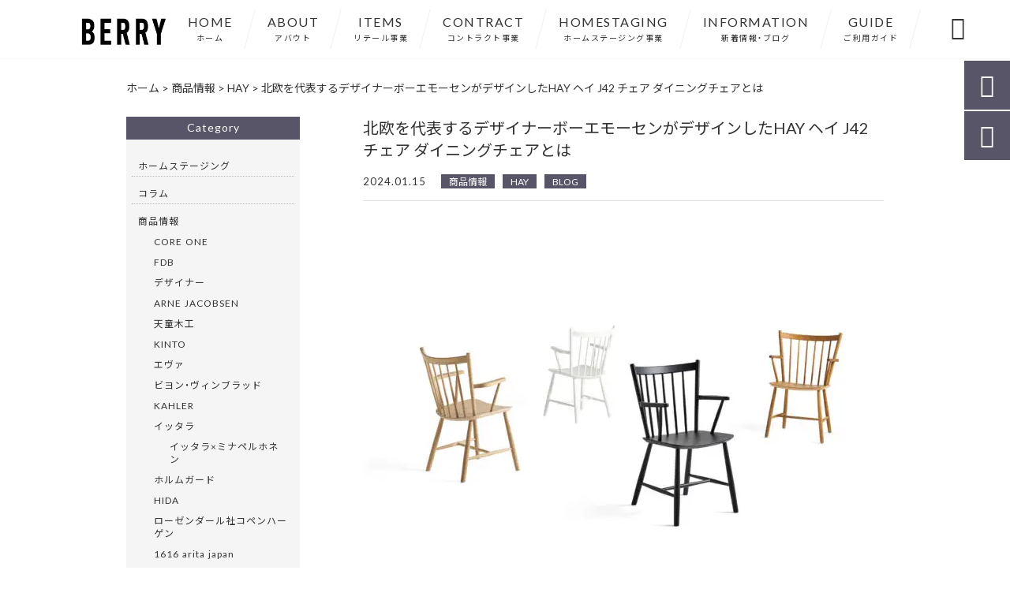

--- FILE ---
content_type: text/html; charset=UTF-8
request_url: https://berrykagu.com/blog/3729/
body_size: 16975
content:
<!DOCTYPE html>
<html lang="ja">
<head>
<meta charset="UTF-8" />
<meta name="viewport" content="width=device-width,initial-scale=1">
<meta name="format-detection" content="telephone=no">
<link rel="pingback" href="https://berrykagu.com/berrykagu/xmlrpc.php" />
<link rel="shortcut icon" href="https://berrykagu.com/berrykagu/wp-content/uploads/2023/04/favicon.ico" />
<link rel="apple-touch-icon" href="https://berrykagu.com/berrykagu/wp-content/uploads/2023/04/fav_SP.png">
<!--▼-追加CSS-▼-->

<title>北欧を代表するデザイナーボーエモーセンがデザインしたHAY ヘイ J42 チェア ダイニングチェアとは | BERRY-KAGU</title>

		<!-- All in One SEO 4.9.2 - aioseo.com -->
	<meta name="description" content="HAYのJ42CHAIRチェアとは北欧を代表するチェア HAYが" />
	<meta name="robots" content="max-image-preview:large" />
	<meta name="author" content="紺野 義昭"/>
	<link rel="canonical" href="https://berrykagu.com/blog/3729/" />
	<meta name="generator" content="All in One SEO (AIOSEO) 4.9.2" />
		<meta property="og:locale" content="ja_JP" />
		<meta property="og:site_name" content="丁寧な暮らしのお部屋づくり | BERRY-KAGU" />
		<meta property="og:type" content="article" />
		<meta property="og:title" content="北欧を代表するデザイナーボーエモーセンがデザインしたHAY ヘイ J42 チェア ダイニングチェアとは | BERRY-KAGU" />
		<meta property="og:description" content="HAYのJ42CHAIRチェアとは北欧を代表するチェア HAYが" />
		<meta property="og:url" content="https://berrykagu.com/blog/3729/" />
		<meta property="og:image" content="https://berrykagu.com/berrykagu/wp-content/uploads/2024/01/J42_white_beech_ad.jpg" />
		<meta property="og:image:secure_url" content="https://berrykagu.com/berrykagu/wp-content/uploads/2024/01/J42_white_beech_ad.jpg" />
		<meta property="og:image:width" content="1575" />
		<meta property="og:image:height" content="1575" />
		<meta property="article:published_time" content="2024-01-15T00:50:21+00:00" />
		<meta property="article:modified_time" content="2025-02-16T05:56:03+00:00" />
		<meta name="twitter:card" content="summary_large_image" />
		<meta name="twitter:title" content="北欧を代表するデザイナーボーエモーセンがデザインしたHAY ヘイ J42 チェア ダイニングチェアとは | BERRY-KAGU" />
		<meta name="twitter:description" content="HAYのJ42CHAIRチェアとは北欧を代表するチェア HAYが" />
		<meta name="twitter:image" content="https://berrykagu.com/berrykagu/wp-content/uploads/2024/01/J42_white_beech_ad.jpg" />
		<script type="application/ld+json" class="aioseo-schema">
			{"@context":"https:\/\/schema.org","@graph":[{"@type":"Article","@id":"https:\/\/berrykagu.com\/blog\/3729\/#article","name":"\u5317\u6b27\u3092\u4ee3\u8868\u3059\u308b\u30c7\u30b6\u30a4\u30ca\u30fc\u30dc\u30fc\u30a8\u30e2\u30fc\u30bb\u30f3\u304c\u30c7\u30b6\u30a4\u30f3\u3057\u305fHAY \u30d8\u30a4 J42 \u30c1\u30a7\u30a2 \u30c0\u30a4\u30cb\u30f3\u30b0\u30c1\u30a7\u30a2\u3068\u306f | BERRY-KAGU","headline":"\u5317\u6b27\u3092\u4ee3\u8868\u3059\u308b\u30c7\u30b6\u30a4\u30ca\u30fc\u30dc\u30fc\u30a8\u30e2\u30fc\u30bb\u30f3\u304c\u30c7\u30b6\u30a4\u30f3\u3057\u305fHAY \u30d8\u30a4 J42 \u30c1\u30a7\u30a2 \u30c0\u30a4\u30cb\u30f3\u30b0\u30c1\u30a7\u30a2\u3068\u306f","author":{"@id":"https:\/\/berrykagu.com\/author\/berryllcnetgmail-com\/#author"},"publisher":{"@id":"https:\/\/berrykagu.com\/#organization"},"image":{"@type":"ImageObject","url":"https:\/\/berrykagu.com\/berrykagu\/wp-content\/uploads\/2024\/01\/J42_white_beech_ad.jpg","width":1575,"height":1575,"caption":"HAY \u30d8\u30a4 J42 \u30c1\u30a7\u30a2 \u30c0\u30a4\u30cb\u30f3\u30b0\u30c1\u30a7\u30a2 \u6905\u5b50 \u5317\u6b27 \u30dc\u30fc\u30a8\u30e2\u30fc\u30bb\u30f3 \u5bb6\u5177"},"datePublished":"2024-01-15T09:50:21+09:00","dateModified":"2025-02-16T14:56:03+09:00","inLanguage":"ja","mainEntityOfPage":{"@id":"https:\/\/berrykagu.com\/blog\/3729\/#webpage"},"isPartOf":{"@id":"https:\/\/berrykagu.com\/blog\/3729\/#webpage"},"articleSection":"\u5546\u54c1\u60c5\u5831, HAY, BLOG"},{"@type":"BreadcrumbList","@id":"https:\/\/berrykagu.com\/blog\/3729\/#breadcrumblist","itemListElement":[{"@type":"ListItem","@id":"https:\/\/berrykagu.com#listItem","position":1,"name":"\u30db\u30fc\u30e0","item":"https:\/\/berrykagu.com","nextItem":{"@type":"ListItem","@id":"https:\/\/berrykagu.com\/category\/item-infor\/#listItem","name":"\u5546\u54c1\u60c5\u5831"}},{"@type":"ListItem","@id":"https:\/\/berrykagu.com\/category\/item-infor\/#listItem","position":2,"name":"\u5546\u54c1\u60c5\u5831","item":"https:\/\/berrykagu.com\/category\/item-infor\/","nextItem":{"@type":"ListItem","@id":"https:\/\/berrykagu.com\/category\/item-infor\/hay\/#listItem","name":"HAY"},"previousItem":{"@type":"ListItem","@id":"https:\/\/berrykagu.com#listItem","name":"\u30db\u30fc\u30e0"}},{"@type":"ListItem","@id":"https:\/\/berrykagu.com\/category\/item-infor\/hay\/#listItem","position":3,"name":"HAY","item":"https:\/\/berrykagu.com\/category\/item-infor\/hay\/","nextItem":{"@type":"ListItem","@id":"https:\/\/berrykagu.com\/blog\/3729\/#listItem","name":"\u5317\u6b27\u3092\u4ee3\u8868\u3059\u308b\u30c7\u30b6\u30a4\u30ca\u30fc\u30dc\u30fc\u30a8\u30e2\u30fc\u30bb\u30f3\u304c\u30c7\u30b6\u30a4\u30f3\u3057\u305fHAY \u30d8\u30a4 J42 \u30c1\u30a7\u30a2 \u30c0\u30a4\u30cb\u30f3\u30b0\u30c1\u30a7\u30a2\u3068\u306f"},"previousItem":{"@type":"ListItem","@id":"https:\/\/berrykagu.com\/category\/item-infor\/#listItem","name":"\u5546\u54c1\u60c5\u5831"}},{"@type":"ListItem","@id":"https:\/\/berrykagu.com\/blog\/3729\/#listItem","position":4,"name":"\u5317\u6b27\u3092\u4ee3\u8868\u3059\u308b\u30c7\u30b6\u30a4\u30ca\u30fc\u30dc\u30fc\u30a8\u30e2\u30fc\u30bb\u30f3\u304c\u30c7\u30b6\u30a4\u30f3\u3057\u305fHAY \u30d8\u30a4 J42 \u30c1\u30a7\u30a2 \u30c0\u30a4\u30cb\u30f3\u30b0\u30c1\u30a7\u30a2\u3068\u306f","previousItem":{"@type":"ListItem","@id":"https:\/\/berrykagu.com\/category\/item-infor\/hay\/#listItem","name":"HAY"}}]},{"@type":"Organization","@id":"https:\/\/berrykagu.com\/#organization","name":"Berry\u5408\u540c\u4f1a\u793e","description":"\u5bb6\u5177\u3001\u30a4\u30f3\u30c6\u30ea\u30a2\u3001\u30b3\u30f3\u30c8\u30e9\u30af\u30c8\u5bb6\u5177\u3001\u5e97\u8217\u5bb6\u5177\u3001\u30aa\u30d5\u30a3\u30b9\u5bb6\u5177\u3001\u30db\u30fc\u30e0\u30b9\u30c6\u30fc\u30b8\u30f3\u30b0","url":"https:\/\/berrykagu.com\/","telephone":"+81195268510","foundingDate":"2011-03-20","logo":{"@type":"ImageObject","url":"https:\/\/berrykagu.com\/berrykagu\/wp-content\/uploads\/2023\/04\/no_images.jpg","@id":"https:\/\/berrykagu.com\/blog\/3729\/#organizationLogo","width":400,"height":400,"caption":"BERRY-KAGU\u30ed\u30b4"},"image":{"@id":"https:\/\/berrykagu.com\/blog\/3729\/#organizationLogo"}},{"@type":"Person","@id":"https:\/\/berrykagu.com\/author\/berryllcnetgmail-com\/#author","url":"https:\/\/berrykagu.com\/author\/berryllcnetgmail-com\/","name":"\u7d3a\u91ce \u7fa9\u662d","image":{"@type":"ImageObject","@id":"https:\/\/berrykagu.com\/blog\/3729\/#authorImage","url":"https:\/\/secure.gravatar.com\/avatar\/559dbe507ef0d980b12377ffba526c1fbc88db0e81565b29f516441b6d5cd32f?s=96&d=mm&r=g","width":96,"height":96,"caption":"\u7d3a\u91ce \u7fa9\u662d"}},{"@type":"WebPage","@id":"https:\/\/berrykagu.com\/blog\/3729\/#webpage","url":"https:\/\/berrykagu.com\/blog\/3729\/","name":"\u5317\u6b27\u3092\u4ee3\u8868\u3059\u308b\u30c7\u30b6\u30a4\u30ca\u30fc\u30dc\u30fc\u30a8\u30e2\u30fc\u30bb\u30f3\u304c\u30c7\u30b6\u30a4\u30f3\u3057\u305fHAY \u30d8\u30a4 J42 \u30c1\u30a7\u30a2 \u30c0\u30a4\u30cb\u30f3\u30b0\u30c1\u30a7\u30a2\u3068\u306f | BERRY-KAGU","description":"HAY\u306eJ42CHAIR\u30c1\u30a7\u30a2\u3068\u306f\u5317\u6b27\u3092\u4ee3\u8868\u3059\u308b\u30c1\u30a7\u30a2 HAY\u304c","inLanguage":"ja","isPartOf":{"@id":"https:\/\/berrykagu.com\/#website"},"breadcrumb":{"@id":"https:\/\/berrykagu.com\/blog\/3729\/#breadcrumblist"},"author":{"@id":"https:\/\/berrykagu.com\/author\/berryllcnetgmail-com\/#author"},"creator":{"@id":"https:\/\/berrykagu.com\/author\/berryllcnetgmail-com\/#author"},"image":{"@type":"ImageObject","url":"https:\/\/berrykagu.com\/berrykagu\/wp-content\/uploads\/2024\/01\/J42_white_beech_ad.jpg","@id":"https:\/\/berrykagu.com\/blog\/3729\/#mainImage","width":1575,"height":1575,"caption":"HAY \u30d8\u30a4 J42 \u30c1\u30a7\u30a2 \u30c0\u30a4\u30cb\u30f3\u30b0\u30c1\u30a7\u30a2 \u6905\u5b50 \u5317\u6b27 \u30dc\u30fc\u30a8\u30e2\u30fc\u30bb\u30f3 \u5bb6\u5177"},"primaryImageOfPage":{"@id":"https:\/\/berrykagu.com\/blog\/3729\/#mainImage"},"datePublished":"2024-01-15T09:50:21+09:00","dateModified":"2025-02-16T14:56:03+09:00"},{"@type":"WebSite","@id":"https:\/\/berrykagu.com\/#website","url":"https:\/\/berrykagu.com\/","name":"BERRY-KAGU","alternateName":"\u30d9\u30ea\u30fc\u30ab\u30b0","description":"\u5bb6\u5177\u3001\u30a4\u30f3\u30c6\u30ea\u30a2\u3001\u30b3\u30f3\u30c8\u30e9\u30af\u30c8\u5bb6\u5177\u3001\u5e97\u8217\u5bb6\u5177\u3001\u30aa\u30d5\u30a3\u30b9\u5bb6\u5177\u3001\u30db\u30fc\u30e0\u30b9\u30c6\u30fc\u30b8\u30f3\u30b0","inLanguage":"ja","publisher":{"@id":"https:\/\/berrykagu.com\/#organization"}}]}
		</script>
		<!-- All in One SEO -->

<link rel='dns-prefetch' href='//yubinbango.github.io' />
<link rel='dns-prefetch' href='//static.addtoany.com' />
<link rel='dns-prefetch' href='//fonts.googleapis.com' />
<link rel="alternate" type="application/rss+xml" title="BERRY-KAGU &raquo; フィード" href="https://berrykagu.com/feed/" />
<link rel="alternate" type="application/rss+xml" title="BERRY-KAGU &raquo; コメントフィード" href="https://berrykagu.com/comments/feed/" />
<link rel="alternate" title="oEmbed (JSON)" type="application/json+oembed" href="https://berrykagu.com/wp-json/oembed/1.0/embed?url=https%3A%2F%2Fberrykagu.com%2Fblog%2F3729%2F" />
<link rel="alternate" title="oEmbed (XML)" type="text/xml+oembed" href="https://berrykagu.com/wp-json/oembed/1.0/embed?url=https%3A%2F%2Fberrykagu.com%2Fblog%2F3729%2F&#038;format=xml" />
<style id='wp-img-auto-sizes-contain-inline-css' type='text/css'>
img:is([sizes=auto i],[sizes^="auto," i]){contain-intrinsic-size:3000px 1500px}
/*# sourceURL=wp-img-auto-sizes-contain-inline-css */
</style>
<link rel='stylesheet' id='sbi_styles-css' href='https://berrykagu.com/berrykagu/wp-content/plugins/instagram-feed/css/sbi-styles.min.css?ver=6.10.0' type='text/css' media='all' />
<style id='wp-emoji-styles-inline-css' type='text/css'>

	img.wp-smiley, img.emoji {
		display: inline !important;
		border: none !important;
		box-shadow: none !important;
		height: 1em !important;
		width: 1em !important;
		margin: 0 0.07em !important;
		vertical-align: -0.1em !important;
		background: none !important;
		padding: 0 !important;
	}
/*# sourceURL=wp-emoji-styles-inline-css */
</style>
<style id='wp-block-library-inline-css' type='text/css'>
:root{--wp-block-synced-color:#7a00df;--wp-block-synced-color--rgb:122,0,223;--wp-bound-block-color:var(--wp-block-synced-color);--wp-editor-canvas-background:#ddd;--wp-admin-theme-color:#007cba;--wp-admin-theme-color--rgb:0,124,186;--wp-admin-theme-color-darker-10:#006ba1;--wp-admin-theme-color-darker-10--rgb:0,107,160.5;--wp-admin-theme-color-darker-20:#005a87;--wp-admin-theme-color-darker-20--rgb:0,90,135;--wp-admin-border-width-focus:2px}@media (min-resolution:192dpi){:root{--wp-admin-border-width-focus:1.5px}}.wp-element-button{cursor:pointer}:root .has-very-light-gray-background-color{background-color:#eee}:root .has-very-dark-gray-background-color{background-color:#313131}:root .has-very-light-gray-color{color:#eee}:root .has-very-dark-gray-color{color:#313131}:root .has-vivid-green-cyan-to-vivid-cyan-blue-gradient-background{background:linear-gradient(135deg,#00d084,#0693e3)}:root .has-purple-crush-gradient-background{background:linear-gradient(135deg,#34e2e4,#4721fb 50%,#ab1dfe)}:root .has-hazy-dawn-gradient-background{background:linear-gradient(135deg,#faaca8,#dad0ec)}:root .has-subdued-olive-gradient-background{background:linear-gradient(135deg,#fafae1,#67a671)}:root .has-atomic-cream-gradient-background{background:linear-gradient(135deg,#fdd79a,#004a59)}:root .has-nightshade-gradient-background{background:linear-gradient(135deg,#330968,#31cdcf)}:root .has-midnight-gradient-background{background:linear-gradient(135deg,#020381,#2874fc)}:root{--wp--preset--font-size--normal:16px;--wp--preset--font-size--huge:42px}.has-regular-font-size{font-size:1em}.has-larger-font-size{font-size:2.625em}.has-normal-font-size{font-size:var(--wp--preset--font-size--normal)}.has-huge-font-size{font-size:var(--wp--preset--font-size--huge)}.has-text-align-center{text-align:center}.has-text-align-left{text-align:left}.has-text-align-right{text-align:right}.has-fit-text{white-space:nowrap!important}#end-resizable-editor-section{display:none}.aligncenter{clear:both}.items-justified-left{justify-content:flex-start}.items-justified-center{justify-content:center}.items-justified-right{justify-content:flex-end}.items-justified-space-between{justify-content:space-between}.screen-reader-text{border:0;clip-path:inset(50%);height:1px;margin:-1px;overflow:hidden;padding:0;position:absolute;width:1px;word-wrap:normal!important}.screen-reader-text:focus{background-color:#ddd;clip-path:none;color:#444;display:block;font-size:1em;height:auto;left:5px;line-height:normal;padding:15px 23px 14px;text-decoration:none;top:5px;width:auto;z-index:100000}html :where(.has-border-color){border-style:solid}html :where([style*=border-top-color]){border-top-style:solid}html :where([style*=border-right-color]){border-right-style:solid}html :where([style*=border-bottom-color]){border-bottom-style:solid}html :where([style*=border-left-color]){border-left-style:solid}html :where([style*=border-width]){border-style:solid}html :where([style*=border-top-width]){border-top-style:solid}html :where([style*=border-right-width]){border-right-style:solid}html :where([style*=border-bottom-width]){border-bottom-style:solid}html :where([style*=border-left-width]){border-left-style:solid}html :where(img[class*=wp-image-]){height:auto;max-width:100%}:where(figure){margin:0 0 1em}html :where(.is-position-sticky){--wp-admin--admin-bar--position-offset:var(--wp-admin--admin-bar--height,0px)}@media screen and (max-width:600px){html :where(.is-position-sticky){--wp-admin--admin-bar--position-offset:0px}}

/*# sourceURL=wp-block-library-inline-css */
</style><style id='global-styles-inline-css' type='text/css'>
:root{--wp--preset--aspect-ratio--square: 1;--wp--preset--aspect-ratio--4-3: 4/3;--wp--preset--aspect-ratio--3-4: 3/4;--wp--preset--aspect-ratio--3-2: 3/2;--wp--preset--aspect-ratio--2-3: 2/3;--wp--preset--aspect-ratio--16-9: 16/9;--wp--preset--aspect-ratio--9-16: 9/16;--wp--preset--color--black: #000000;--wp--preset--color--cyan-bluish-gray: #abb8c3;--wp--preset--color--white: #ffffff;--wp--preset--color--pale-pink: #f78da7;--wp--preset--color--vivid-red: #cf2e2e;--wp--preset--color--luminous-vivid-orange: #ff6900;--wp--preset--color--luminous-vivid-amber: #fcb900;--wp--preset--color--light-green-cyan: #7bdcb5;--wp--preset--color--vivid-green-cyan: #00d084;--wp--preset--color--pale-cyan-blue: #8ed1fc;--wp--preset--color--vivid-cyan-blue: #0693e3;--wp--preset--color--vivid-purple: #9b51e0;--wp--preset--gradient--vivid-cyan-blue-to-vivid-purple: linear-gradient(135deg,rgb(6,147,227) 0%,rgb(155,81,224) 100%);--wp--preset--gradient--light-green-cyan-to-vivid-green-cyan: linear-gradient(135deg,rgb(122,220,180) 0%,rgb(0,208,130) 100%);--wp--preset--gradient--luminous-vivid-amber-to-luminous-vivid-orange: linear-gradient(135deg,rgb(252,185,0) 0%,rgb(255,105,0) 100%);--wp--preset--gradient--luminous-vivid-orange-to-vivid-red: linear-gradient(135deg,rgb(255,105,0) 0%,rgb(207,46,46) 100%);--wp--preset--gradient--very-light-gray-to-cyan-bluish-gray: linear-gradient(135deg,rgb(238,238,238) 0%,rgb(169,184,195) 100%);--wp--preset--gradient--cool-to-warm-spectrum: linear-gradient(135deg,rgb(74,234,220) 0%,rgb(151,120,209) 20%,rgb(207,42,186) 40%,rgb(238,44,130) 60%,rgb(251,105,98) 80%,rgb(254,248,76) 100%);--wp--preset--gradient--blush-light-purple: linear-gradient(135deg,rgb(255,206,236) 0%,rgb(152,150,240) 100%);--wp--preset--gradient--blush-bordeaux: linear-gradient(135deg,rgb(254,205,165) 0%,rgb(254,45,45) 50%,rgb(107,0,62) 100%);--wp--preset--gradient--luminous-dusk: linear-gradient(135deg,rgb(255,203,112) 0%,rgb(199,81,192) 50%,rgb(65,88,208) 100%);--wp--preset--gradient--pale-ocean: linear-gradient(135deg,rgb(255,245,203) 0%,rgb(182,227,212) 50%,rgb(51,167,181) 100%);--wp--preset--gradient--electric-grass: linear-gradient(135deg,rgb(202,248,128) 0%,rgb(113,206,126) 100%);--wp--preset--gradient--midnight: linear-gradient(135deg,rgb(2,3,129) 0%,rgb(40,116,252) 100%);--wp--preset--font-size--small: 13px;--wp--preset--font-size--medium: 20px;--wp--preset--font-size--large: 36px;--wp--preset--font-size--x-large: 42px;--wp--preset--spacing--20: 0.44rem;--wp--preset--spacing--30: 0.67rem;--wp--preset--spacing--40: 1rem;--wp--preset--spacing--50: 1.5rem;--wp--preset--spacing--60: 2.25rem;--wp--preset--spacing--70: 3.38rem;--wp--preset--spacing--80: 5.06rem;--wp--preset--shadow--natural: 6px 6px 9px rgba(0, 0, 0, 0.2);--wp--preset--shadow--deep: 12px 12px 50px rgba(0, 0, 0, 0.4);--wp--preset--shadow--sharp: 6px 6px 0px rgba(0, 0, 0, 0.2);--wp--preset--shadow--outlined: 6px 6px 0px -3px rgb(255, 255, 255), 6px 6px rgb(0, 0, 0);--wp--preset--shadow--crisp: 6px 6px 0px rgb(0, 0, 0);}:where(.is-layout-flex){gap: 0.5em;}:where(.is-layout-grid){gap: 0.5em;}body .is-layout-flex{display: flex;}.is-layout-flex{flex-wrap: wrap;align-items: center;}.is-layout-flex > :is(*, div){margin: 0;}body .is-layout-grid{display: grid;}.is-layout-grid > :is(*, div){margin: 0;}:where(.wp-block-columns.is-layout-flex){gap: 2em;}:where(.wp-block-columns.is-layout-grid){gap: 2em;}:where(.wp-block-post-template.is-layout-flex){gap: 1.25em;}:where(.wp-block-post-template.is-layout-grid){gap: 1.25em;}.has-black-color{color: var(--wp--preset--color--black) !important;}.has-cyan-bluish-gray-color{color: var(--wp--preset--color--cyan-bluish-gray) !important;}.has-white-color{color: var(--wp--preset--color--white) !important;}.has-pale-pink-color{color: var(--wp--preset--color--pale-pink) !important;}.has-vivid-red-color{color: var(--wp--preset--color--vivid-red) !important;}.has-luminous-vivid-orange-color{color: var(--wp--preset--color--luminous-vivid-orange) !important;}.has-luminous-vivid-amber-color{color: var(--wp--preset--color--luminous-vivid-amber) !important;}.has-light-green-cyan-color{color: var(--wp--preset--color--light-green-cyan) !important;}.has-vivid-green-cyan-color{color: var(--wp--preset--color--vivid-green-cyan) !important;}.has-pale-cyan-blue-color{color: var(--wp--preset--color--pale-cyan-blue) !important;}.has-vivid-cyan-blue-color{color: var(--wp--preset--color--vivid-cyan-blue) !important;}.has-vivid-purple-color{color: var(--wp--preset--color--vivid-purple) !important;}.has-black-background-color{background-color: var(--wp--preset--color--black) !important;}.has-cyan-bluish-gray-background-color{background-color: var(--wp--preset--color--cyan-bluish-gray) !important;}.has-white-background-color{background-color: var(--wp--preset--color--white) !important;}.has-pale-pink-background-color{background-color: var(--wp--preset--color--pale-pink) !important;}.has-vivid-red-background-color{background-color: var(--wp--preset--color--vivid-red) !important;}.has-luminous-vivid-orange-background-color{background-color: var(--wp--preset--color--luminous-vivid-orange) !important;}.has-luminous-vivid-amber-background-color{background-color: var(--wp--preset--color--luminous-vivid-amber) !important;}.has-light-green-cyan-background-color{background-color: var(--wp--preset--color--light-green-cyan) !important;}.has-vivid-green-cyan-background-color{background-color: var(--wp--preset--color--vivid-green-cyan) !important;}.has-pale-cyan-blue-background-color{background-color: var(--wp--preset--color--pale-cyan-blue) !important;}.has-vivid-cyan-blue-background-color{background-color: var(--wp--preset--color--vivid-cyan-blue) !important;}.has-vivid-purple-background-color{background-color: var(--wp--preset--color--vivid-purple) !important;}.has-black-border-color{border-color: var(--wp--preset--color--black) !important;}.has-cyan-bluish-gray-border-color{border-color: var(--wp--preset--color--cyan-bluish-gray) !important;}.has-white-border-color{border-color: var(--wp--preset--color--white) !important;}.has-pale-pink-border-color{border-color: var(--wp--preset--color--pale-pink) !important;}.has-vivid-red-border-color{border-color: var(--wp--preset--color--vivid-red) !important;}.has-luminous-vivid-orange-border-color{border-color: var(--wp--preset--color--luminous-vivid-orange) !important;}.has-luminous-vivid-amber-border-color{border-color: var(--wp--preset--color--luminous-vivid-amber) !important;}.has-light-green-cyan-border-color{border-color: var(--wp--preset--color--light-green-cyan) !important;}.has-vivid-green-cyan-border-color{border-color: var(--wp--preset--color--vivid-green-cyan) !important;}.has-pale-cyan-blue-border-color{border-color: var(--wp--preset--color--pale-cyan-blue) !important;}.has-vivid-cyan-blue-border-color{border-color: var(--wp--preset--color--vivid-cyan-blue) !important;}.has-vivid-purple-border-color{border-color: var(--wp--preset--color--vivid-purple) !important;}.has-vivid-cyan-blue-to-vivid-purple-gradient-background{background: var(--wp--preset--gradient--vivid-cyan-blue-to-vivid-purple) !important;}.has-light-green-cyan-to-vivid-green-cyan-gradient-background{background: var(--wp--preset--gradient--light-green-cyan-to-vivid-green-cyan) !important;}.has-luminous-vivid-amber-to-luminous-vivid-orange-gradient-background{background: var(--wp--preset--gradient--luminous-vivid-amber-to-luminous-vivid-orange) !important;}.has-luminous-vivid-orange-to-vivid-red-gradient-background{background: var(--wp--preset--gradient--luminous-vivid-orange-to-vivid-red) !important;}.has-very-light-gray-to-cyan-bluish-gray-gradient-background{background: var(--wp--preset--gradient--very-light-gray-to-cyan-bluish-gray) !important;}.has-cool-to-warm-spectrum-gradient-background{background: var(--wp--preset--gradient--cool-to-warm-spectrum) !important;}.has-blush-light-purple-gradient-background{background: var(--wp--preset--gradient--blush-light-purple) !important;}.has-blush-bordeaux-gradient-background{background: var(--wp--preset--gradient--blush-bordeaux) !important;}.has-luminous-dusk-gradient-background{background: var(--wp--preset--gradient--luminous-dusk) !important;}.has-pale-ocean-gradient-background{background: var(--wp--preset--gradient--pale-ocean) !important;}.has-electric-grass-gradient-background{background: var(--wp--preset--gradient--electric-grass) !important;}.has-midnight-gradient-background{background: var(--wp--preset--gradient--midnight) !important;}.has-small-font-size{font-size: var(--wp--preset--font-size--small) !important;}.has-medium-font-size{font-size: var(--wp--preset--font-size--medium) !important;}.has-large-font-size{font-size: var(--wp--preset--font-size--large) !important;}.has-x-large-font-size{font-size: var(--wp--preset--font-size--x-large) !important;}
/*# sourceURL=global-styles-inline-css */
</style>

<style id='classic-theme-styles-inline-css' type='text/css'>
/*! This file is auto-generated */
.wp-block-button__link{color:#fff;background-color:#32373c;border-radius:9999px;box-shadow:none;text-decoration:none;padding:calc(.667em + 2px) calc(1.333em + 2px);font-size:1.125em}.wp-block-file__button{background:#32373c;color:#fff;text-decoration:none}
/*# sourceURL=/wp-includes/css/classic-themes.min.css */
</style>
<link rel='stylesheet' id='biz-cal-style-css' href='https://berrykagu.com/berrykagu/wp-content/plugins/biz-calendar/biz-cal.css?ver=2.2.0' type='text/css' media='all' />
<link rel='stylesheet' id='contact-form-7-css' href='https://berrykagu.com/berrykagu/wp-content/plugins/contact-form-7/includes/css/styles.css?ver=6.1.4' type='text/css' media='all' />
<link rel='stylesheet' id='style-sheet-css' href='https://berrykagu.com/berrykagu/wp-content/themes/jet-cms14-c/style.css?ver=6.9' type='text/css' media='all' />
<link rel='stylesheet' id='JetB_press-fonts-css' href='https://fonts.googleapis.com/css?family=Open+Sans:400italic,700italic,400,700&#038;subset=latin,latin-ext' type='text/css' media='all' />
<link rel='stylesheet' id='fancybox-css' href='https://berrykagu.com/berrykagu/wp-content/plugins/easy-fancybox/fancybox/1.5.4/jquery.fancybox.min.css?ver=6.9' type='text/css' media='screen' />
<link rel='stylesheet' id='wp-pagenavi-css' href='https://berrykagu.com/berrykagu/wp-content/plugins/wp-pagenavi/pagenavi-css.css?ver=2.70' type='text/css' media='all' />
<link rel='stylesheet' id='tablepress-default-css' href='https://berrykagu.com/berrykagu/wp-content/plugins/tablepress/css/build/default.css?ver=3.2.6' type='text/css' media='all' />
<link rel='stylesheet' id='addtoany-css' href='https://berrykagu.com/berrykagu/wp-content/plugins/add-to-any/addtoany.min.css?ver=1.16' type='text/css' media='all' />
<link rel="https://api.w.org/" href="https://berrykagu.com/wp-json/" /><link rel="alternate" title="JSON" type="application/json" href="https://berrykagu.com/wp-json/wp/v2/posts/3729" /><link rel="EditURI" type="application/rsd+xml" title="RSD" href="https://berrykagu.com/berrykagu/xmlrpc.php?rsd" />
<meta name="generator" content="WordPress 6.9" />
<link rel='shortlink' href='https://berrykagu.com/?p=3729' />
<link rel="llms-sitemap" href="https://berrykagu.com/llms.txt" />
<!-- Analytics by WP Statistics - https://wp-statistics.com -->

<link rel="stylesheet" href="https://code.ionicframework.com/ionicons/2.0.1/css/ionicons.min.css">
<link rel="stylesheet" href="https://cdn.jsdelivr.net/npm/yakuhanjp@3.2.0/dist/css/yakuhanjp.min.css">
<link rel="stylesheet" href="https://jetb.co.jp/ec-king/common/css/slick.css" type="text/css" />
<link rel="stylesheet" href="https://jetb.co.jp/ec-king/common/css/slick-theme.css" type="text/css" />
<link rel="stylesheet" href="https://jetb.co.jp/ec-king/common/css/jquery.mCustomScrollbar.css" type="text/css" />


<link rel="stylesheet" href="https://jetb.co.jp/ec-king/common/css/modal.css" type="text/css" />
<link rel="stylesheet" href="https://jetb.co.jp/ec-king/tpl_c/css/common.css" type="text/css" />
<link rel="stylesheet" href="https://jetb.co.jp/ec-king/tpl_c/css/media.css" type="text/css" />
<link rel="stylesheet" href="https://jetb.co.jp/ec-king/common/css/author.css" type="text/css" />
<link rel="stylesheet" href="https://berrykagu.com/berrykagu/wp-content/themes/jet-cms14-c/Jet_Tpl_style.css" type="text/css" />
<link rel="stylesheet" href="https://berrykagu.com/berrykagu/wp-content/themes/jet-cms14-c/custom/custom.css" type="text/css" />

<!-- Google tag (gtag.js) -->
<script async src="https://www.googletagmanager.com/gtag/js?id=G-SWJYE4RTC9"></script>
<script>
  window.dataLayer = window.dataLayer || [];
  function gtag(){dataLayer.push(arguments);}
  gtag('js', new Date());

  gtag('config', 'G-SWJYE4RTC9');
</script>
	
</head>

<body class="wp-singular post-template-default single single-post postid-3729 single-format-standard wp-theme-jet-cms14-c metaslider-plugin" ontouchstart="">

	<div id="top" class="allwrapper tpl_c gthc wrap2">
		<header id="upper" class="head_bg cf head2">
							<h1 class="logo">
					<a class="site_logo_wrap" href="https://berrykagu.com/">
												<img src="https://berrykagu.com/berrykagu/wp-content/uploads/2023/04/BERRY-touka1.png" alt="BERRY-KAGU">
						
											</a>
				</h1>
			

			<div class="menu-trigger">
				<div class="trigger_wrap">
					<span></span>
					<span></span>
					<span></span>
				</div>
				<p>menu</p>
			</div>
			<nav class="g_nav_sp sp cf">
				<ul id="menu-menu1" class="g_nav_menu menu"><li><a href="https://berrykagu.com">HOME<span>ホーム</span></a></li>
<li><a href="https://berrykagu.com/about/">ABOUT<span>アバウト</span></a></li>
<li><a href="https://berrykagu.com/items/">ITEMS<span>リテール事業</span></a></li>
<li><a href="https://berrykagu.com/contract/">CONTRACT<span>コントラクト事業</span></a></li>
<li><a href="https://berrykagu.com/homestaging/">HOMESTAGING<span>ホームステージング事業</span></a></li>
<li><a href="https://berrykagu.com/information/">INFORMATION<span>新着情報・ブログ</span></a></li>
<li><a href="https://berrykagu.com/guide/">GUIDE<span>ご利用ガイド</span></a>
<ul class="sub-menu">
	<li><a href="https://berrykagu.com/guide/faq/">FAQ</a></li>
	<li><a rel="privacy-policy" href="https://berrykagu.com/guide/privacy/">プライバシーポリシー</a></li>
	<li><a href="https://berrykagu.com/guide/law/">特定商取引に基づく表記</a></li>
</ul>
</li>
</ul>			</nav>
			<nav class="g_nav g_nav_pc pc cf">
				<ul id="menu-menu1-1" class="g_nav_menu menu"><li><a href="https://berrykagu.com">HOME<span>ホーム</span></a></li>
<li><a href="https://berrykagu.com/about/">ABOUT<span>アバウト</span></a></li>
<li><a href="https://berrykagu.com/items/">ITEMS<span>リテール事業</span></a></li>
<li><a href="https://berrykagu.com/contract/">CONTRACT<span>コントラクト事業</span></a></li>
<li><a href="https://berrykagu.com/homestaging/">HOMESTAGING<span>ホームステージング事業</span></a></li>
<li><a href="https://berrykagu.com/information/">INFORMATION<span>新着情報・ブログ</span></a></li>
<li><a href="https://berrykagu.com/guide/">GUIDE<span>ご利用ガイド</span></a>
<ul class="sub-menu">
	<li><a href="https://berrykagu.com/guide/faq/">FAQ</a></li>
	<li><a rel="privacy-policy" href="https://berrykagu.com/guide/privacy/">プライバシーポリシー</a></li>
	<li><a href="https://berrykagu.com/guide/law/">特定商取引に基づく表記</a></li>
</ul>
</li>
</ul>			</nav>
			<p class="btn-search">&#xf2f5;</p>
			<div class="header-search l-absolute">
				<form action="https://berrykagu.com/" method="get" id="jet_searchform-header">
					<input id="jet_searchBtn_header" type="submit" name="searchBtn" value="&#xf2f5;" />
					<input id="jet_keywords_header" type="text" name="s" id="site_search" placeholder="" />
				</form>
			</div>
		</header>
<!--single-->

<script type="application/ld+json">
	{
		"@context": "http://schema.org",
		"@type": "BlogPosting",
		"mainEntityOfPage": {
			"@type": "WebPage",
			"@id": "https://berrykagu.com/blog/3729/"
		},
		"headline": "北欧を代表するデザイナーボーエモーセンがデザインしたHAY ヘイ J42 チェア ダイニングチェアとは",
		"image": [
			"https://berrykagu.com/berrykagu/wp-content/uploads/2024/01/J42_white_beech_ad.jpg"
		],
		"datePublished": "2024-01-15T09:50:21+09:00",
		"dateModified": "2025-02-16T14:56:03+09:00",
		"author": {
			"@type": "Organization",
			"name": ""
		},
		"publisher": {
			"@type": "Organization",
			"name": "BERRY-KAGU",
			"logo": {
				"@type": "ImageObject",
				"url": "https://berrykagu.com/berrykagu/wp-content/uploads/2018/09/logo2.png"
			}
		},
		"description": " HAYのJ42CHAIRチェアとは北欧を代表するチェアHAYが復刻した、ボーエ・モーエンセンがデザインしたクラシックなJ42CHAIRチェア。この復刻モデルは、ボーエ・モーエンセンのデザイン哲学を明確に反映しています。HAY ヘイ J42 チェア ダ"
	}
</script>
<div id="blog_area">
	<!--▼▼▼▼コンテンツエリア▼▼▼▼-->
	  <div class="breadcrumbs">
    <div class="breadcrumbs_inner">
      <span property="itemListElement" typeof="ListItem"><a property="item" typeof="WebPage" title="BERRY-KAGUへ移動" href="https://berrykagu.com" class="home"><span property="name">ホーム</span></a><meta property="position" content="1"></span> &gt; <span property="itemListElement" typeof="ListItem"><a property="item" typeof="WebPage" title="商品情報のカテゴリーアーカイブへ移動" href="https://berrykagu.com/category/item-infor/" class="taxonomy category"><span property="name">商品情報</span></a><meta property="position" content="2"></span> &gt; <span property="itemListElement" typeof="ListItem"><a property="item" typeof="WebPage" title="HAYのカテゴリーアーカイブへ移動" href="https://berrykagu.com/category/item-infor/hay/" class="taxonomy category"><span property="name">HAY</span></a><meta property="position" content="3"></span> &gt; <span property="itemListElement" typeof="ListItem"><span property="name">北欧を代表するデザイナーボーエモーセンがデザインしたHAY ヘイ J42 チェア ダイニングチェアとは</span><meta property="position" content="4"></span>    </div>
  </div>
  
	<div class="inner cf">
		<main id="blog_cont">
			<article class="blog_box">
									<header class="blog_entry">
						<h1>北欧を代表するデザイナーボーエモーセンがデザインしたHAY ヘイ J42 チェア ダイニングチェアとは</h1>
						<time class="day_entry">2024.01.15</time>
						<p class="cat_entry"><a href="https://berrykagu.com/category/item-infor/" rel="tag">商品情報</a><a href="https://berrykagu.com/category/item-infor/hay/" rel="tag">HAY</a><a href="https://berrykagu.com/category/blog/" rel="tag">BLOG</a></p>
					</header>
					<div class="blog_text the_text">
						<p><img class="aligncenter wp-image-3653 size-original_thumb_crop lozad" data-src="https://berrykagu.com/berrykagu/wp-content/uploads/2024/01/J42_Family-660x440.jpg" alt="ボーエモーセン J42 チェア" width="660" height="440" /></p>
<p>&nbsp;</p>
<h1> </h1>
<h1><span class="deco_C">HAYのJ42CHAIRチェアとは北欧を代表するチェア</span></h1>
<p>&nbsp;</p>
<p>&nbsp;</p>
<p>
HAYが復刻した、ボーエ・モーエンセンがデザインしたクラシックなJ42CHAIRチェア。<br />
この復刻モデルは、ボーエ・モーエンセンのデザイン哲学を明確に反映しています。</p>
<p>&nbsp;</p>
<p>&nbsp;</p>
<figure id="attachment_4423" aria-describedby="caption-attachment-4423" style="width: 660px" class="wp-caption aligncenter"><img class="wp-image-4423 size-original_thumb_crop lozad" data-src="https://berrykagu.com/berrykagu/wp-content/uploads/2024/03/D0011_BORGE_MOGENSEN-660x660.jpg" alt="BØRGE MOGENSEN ボーエ・モーエンセン" width="660" height="660" /><figcaption id="caption-attachment-4423" class="wp-caption-text"><a href="https://berrykagu.com/item-infor/designer/4422/">BØRGE MOGENSEN ボーエ・モーエンセン</a></figcaption></figure>
<p>&nbsp;</p>
<p>&nbsp;</p>
<p>
スピンドルの縦と横のラインをカーブさせ、均整のとれたシンプルな背もたれと、角度の付いたアームレストがすっきりとしたデザインを生み出しています。</p>
<p>&nbsp;</p>
<p>長時間、快適な座り心地になることにこだわったデザインは、時代を超越した品質を備えています。</p>
<p>&nbsp;</p>
<p>&nbsp;</p>
<h2><span class="deco_C">バリエーション</span></h2>
<p>&nbsp;</p>
<p>HAYヘイが復刻したモデルのカラーバリエーションは、ホワイト、ブラック、ウォーターラッカーの3タイプです。</p>
<p>&nbsp;</p>
<p>&nbsp;</p>
<p><figure id="attachment_3654" aria-describedby="caption-attachment-3654" style="width: 660px" class="wp-caption aligncenter"><img class="wp-image-3654 size-original_thumb_crop lozad" data-src="https://berrykagu.com/berrykagu/wp-content/uploads/2024/01/AA567-A208_J42-white-wb-lacquer-beech-660x440.jpg" alt="" width="660" height="440" /><figcaption id="caption-attachment-3654" class="wp-caption-text">ホワイト</figcaption></figure> <figure id="attachment_3655" aria-describedby="caption-attachment-3655" style="width: 660px" class="wp-caption aligncenter"><img class="wp-image-3655 size-original_thumb_crop lozad" data-src="https://berrykagu.com/berrykagu/wp-content/uploads/2024/01/AA567-A208_J42-black-wb-lacquer-beech-660x440.jpg" alt="" width="660" height="440" /><figcaption id="caption-attachment-3655" class="wp-caption-text">ブラック</figcaption></figure> <figure id="attachment_3656" aria-describedby="caption-attachment-3656" style="width: 660px" class="wp-caption aligncenter"><img class="wp-image-3656 size-original_thumb_crop lozad" data-src="https://berrykagu.com/berrykagu/wp-content/uploads/2024/01/AA567-A213_J42-nature-beech-660x440.jpg" alt="" width="660" height="440" /><figcaption id="caption-attachment-3656" class="wp-caption-text">ウォーターラッカー</figcaption></figure></p>
<p>&nbsp;</p>
<p>&nbsp;</p>
<p>&nbsp;</p>
<p style="text-align: center;"><a href="https://berrykagu.com/products/hay-j42/">HAY ヘイ J42 チェア ダイニングチェア 椅子の商品詳細はこちら</a></p>
<p>&nbsp;</p>
<p>&nbsp;</p>
<p style="text-align: center;"><a href="https://berrykagu.com/products/hay-j41/">HAY ヘイ J41 チェア ダイニングチェア 椅子の商品詳細はこちら</a></p>
					</div>

									
				<!-- 著者情報ここから -->
								<!-- 著者情報ここまで -->

									<section class="relation_area">
						<p class="section_title"><span>関連情報</span></p>
						<ul>
															<li>
									<a href="https://berrykagu.com/blog/3729/">
										<div class="img_box imgwrap">
											<img class="lozad" data-src="https://berrykagu.com/berrykagu/wp-content/uploads/2024/01/J42_white_beech_ad-312x312.jpg" alt="北欧を代表するデザイナーボーエモーセンがデザインしたHAY ヘイ J42 チェア ダイニングチェアとは">
										</div>
										<h4>北欧を代表するデザイナーボーエモーセ…</h4>
									</a>
								</li>
													</ul>
					</section>
				
				
				<div class="addtoany_shortcode"><div class="a2a_kit a2a_kit_size_32 addtoany_list" data-a2a-url="https://berrykagu.com/blog/3729/" data-a2a-title="北欧を代表するデザイナーボーエモーセンがデザインしたHAY ヘイ J42 チェア ダイニングチェアとは"><a class="a2a_button_facebook" href="https://www.addtoany.com/add_to/facebook?linkurl=https%3A%2F%2Fberrykagu.com%2Fblog%2F3729%2F&amp;linkname=%E5%8C%97%E6%AC%A7%E3%82%92%E4%BB%A3%E8%A1%A8%E3%81%99%E3%82%8B%E3%83%87%E3%82%B6%E3%82%A4%E3%83%8A%E3%83%BC%E3%83%9C%E3%83%BC%E3%82%A8%E3%83%A2%E3%83%BC%E3%82%BB%E3%83%B3%E3%81%8C%E3%83%87%E3%82%B6%E3%82%A4%E3%83%B3%E3%81%97%E3%81%9FHAY%20%E3%83%98%E3%82%A4%20J42%20%E3%83%81%E3%82%A7%E3%82%A2%20%E3%83%80%E3%82%A4%E3%83%8B%E3%83%B3%E3%82%B0%E3%83%81%E3%82%A7%E3%82%A2%E3%81%A8%E3%81%AF" title="Facebook" rel="nofollow noopener" target="_blank"></a><a class="a2a_button_twitter" href="https://www.addtoany.com/add_to/twitter?linkurl=https%3A%2F%2Fberrykagu.com%2Fblog%2F3729%2F&amp;linkname=%E5%8C%97%E6%AC%A7%E3%82%92%E4%BB%A3%E8%A1%A8%E3%81%99%E3%82%8B%E3%83%87%E3%82%B6%E3%82%A4%E3%83%8A%E3%83%BC%E3%83%9C%E3%83%BC%E3%82%A8%E3%83%A2%E3%83%BC%E3%82%BB%E3%83%B3%E3%81%8C%E3%83%87%E3%82%B6%E3%82%A4%E3%83%B3%E3%81%97%E3%81%9FHAY%20%E3%83%98%E3%82%A4%20J42%20%E3%83%81%E3%82%A7%E3%82%A2%20%E3%83%80%E3%82%A4%E3%83%8B%E3%83%B3%E3%82%B0%E3%83%81%E3%82%A7%E3%82%A2%E3%81%A8%E3%81%AF" title="Twitter" rel="nofollow noopener" target="_blank"></a><a class="a2a_dd addtoany_share_save addtoany_share" href="https://www.addtoany.com/share"></a></div></div>
				<div class="comments_area">
					
<!-- You can start editing here. -->


			<!-- If comments are closed. -->
		<p class="nocomments">コメントは受け付けていません。</p>

	
				</div>

			</article>
			<!--end blog_box-->


		</main>
		<!--end blog_cont-->

		<aside id="side_bar">
	<div id="secondary">
		<aside id="categories-2" class="widget widget_categories"><h3 class="widget-title"><span>Category</span></h3>
			<ul>
					<li class="cat-item cat-item-167"><a href="https://berrykagu.com/category/%e3%83%9b%e3%83%bc%e3%83%a0%e3%82%b9%e3%83%86%e3%83%bc%e3%82%b8%e3%83%b3%e3%82%b0/">ホームステージング</a>
</li>
	<li class="cat-item cat-item-144"><a href="https://berrykagu.com/category/column/">コラム</a>
</li>
	<li class="cat-item cat-item-84"><a href="https://berrykagu.com/category/item-infor/">商品情報</a>
<ul class='children'>
	<li class="cat-item cat-item-145"><a href="https://berrykagu.com/category/item-infor/core-one/">CORE ONE</a>
</li>
	<li class="cat-item cat-item-143"><a href="https://berrykagu.com/category/item-infor/fdb/">FDB</a>
</li>
	<li class="cat-item cat-item-141"><a href="https://berrykagu.com/category/item-infor/designer/">デザイナー</a>
</li>
	<li class="cat-item cat-item-140"><a href="https://berrykagu.com/category/item-infor/arne-jacobsen/">ARNE JACOBSEN</a>
</li>
	<li class="cat-item cat-item-128"><a href="https://berrykagu.com/category/item-infor/%e5%a4%a9%e7%ab%a5%e6%9c%a8%e5%b7%a5/">天童木工</a>
</li>
	<li class="cat-item cat-item-125"><a href="https://berrykagu.com/category/item-infor/kinto/">KINTO</a>
</li>
	<li class="cat-item cat-item-119"><a href="https://berrykagu.com/category/item-infor/%e3%82%a8%e3%83%b4%e3%82%a1/">エヴァ</a>
</li>
	<li class="cat-item cat-item-118"><a href="https://berrykagu.com/category/item-infor/%e3%83%93%e3%83%a8%e3%83%b3%e3%83%bb%e3%83%b4%e3%82%a3%e3%83%b3%e3%83%96%e3%83%a9%e3%83%83%e3%83%89/">ビヨン・ヴィンブラッド</a>
</li>
	<li class="cat-item cat-item-117"><a href="https://berrykagu.com/category/item-infor/kahler/">KAHLER</a>
</li>
	<li class="cat-item cat-item-116"><a href="https://berrykagu.com/category/item-infor/%e3%82%a4%e3%83%83%e3%82%bf%e3%83%a9/">イッタラ</a>
	<ul class='children'>
	<li class="cat-item cat-item-162"><a href="https://berrykagu.com/category/item-infor/%e3%82%a4%e3%83%83%e3%82%bf%e3%83%a9/%e3%82%a4%e3%83%83%e3%82%bf%e3%83%a9x%e3%83%9f%e3%83%8a%e3%83%9a%e3%83%ab%e3%83%9b%e3%83%8d%e3%83%b3/">イッタラ×ミナペルホネン</a>
</li>
	</ul>
</li>
	<li class="cat-item cat-item-115"><a href="https://berrykagu.com/category/item-infor/%e3%83%9b%e3%83%ab%e3%83%a0%e3%82%ac%e3%83%bc%e3%83%89/">ホルムガード</a>
</li>
	<li class="cat-item cat-item-114"><a href="https://berrykagu.com/category/item-infor/hida/">HIDA</a>
</li>
	<li class="cat-item cat-item-108"><a href="https://berrykagu.com/category/item-infor/%e3%83%ad%e3%83%bc%e3%82%bc%e3%83%b3%e3%83%80%e3%83%bc%e3%83%ab%e7%a4%be%e3%82%b3%e3%83%9a%e3%83%b3%e3%83%8f%e3%83%bc%e3%82%b2%e3%83%b3/">ローゼンダール社コペンハーゲン</a>
</li>
	<li class="cat-item cat-item-87"><a href="https://berrykagu.com/category/item-infor/1616-arita-japan/">1616 arita japan</a>
</li>
	<li class="cat-item cat-item-86"><a href="https://berrykagu.com/category/item-infor/%e7%a7%8b%e7%94%b0%e6%9c%a8%e5%b7%a5/">秋田木工</a>
</li>
	<li class="cat-item cat-item-80"><a href="https://berrykagu.com/category/item-infor/maruni60/">マルニ60</a>
</li>
	<li class="cat-item cat-item-82"><a href="https://berrykagu.com/category/item-infor/nycharix/">NychariX</a>
</li>
	<li class="cat-item cat-item-81"><a href="https://berrykagu.com/category/item-infor/hay/">HAY</a>
</li>
	<li class="cat-item cat-item-83"><a href="https://berrykagu.com/category/item-infor/werner/">werner</a>
</li>
	<li class="cat-item cat-item-85"><a href="https://berrykagu.com/category/item-infor/greenholt/">greenholt</a>
</li>
</ul>
</li>
	<li class="cat-item cat-item-10"><a href="https://berrykagu.com/category/blog/">BLOG</a>
</li>
	<li class="cat-item cat-item-11"><a href="https://berrykagu.com/category/news/">NEWS</a>
</li>
	<li class="cat-item cat-item-1"><a href="https://berrykagu.com/category/%e6%9c%aa%e5%88%86%e9%a1%9e/">未分類</a>
</li>
			</ul>

			</aside><aside id="search-2" class="widget widget_search"><form action="https://berrykagu.com/" method="get" id="searchform2">
	<input id="keywords2" type="text" name="s" id="site_search" placeholder="こちらから検索" />
	<input id="searchBtn2" type="submit" name="searchBtn2" value="&#xf2f5;" />
</form></aside>		<aside id="media_image-2" class="widget widget_media_image"><a href="https://berrykagu.com/contact"><img width="864" height="368" src="https://berrykagu.com/berrykagu/wp-content/uploads/2022/11/8-6.jpeg" class="image wp-image-1520  attachment-full size-full" alt="" style="max-width: 100%; height: auto;" decoding="async" loading="lazy" /></a></aside>
	</div><!-- #secondary -->
</aside><!--end side_bar-->
	</div>
	<!--end inner-->
	<!--▲▲▲▲コンテンツエリアここまで▲▲▲▲-->
</div>
<!--end blog_area-->
						
  
    
  
  
    


<!-- feature_foot_area -->
<section class="feature_foot_area ">
  <h2>特集</h2>
  <p class="section_bg-color"></p>
  <ul class="feature_foot_list flexbox">

    		
      		            <li>
         <a class="flexbox" href="https://berrykagu.com/feature/campaign-info">
           <span class="imgbox imgwrap">
                                         <img class="lozad" data-src="https://berrykagu.com/berrykagu/wp-content/uploads/2023/04/no_images-38x38.jpg" alt="キャンペーン情報">
              <span class="feature_mv-color" style="background-color: "></span>
                                    </span>
          <span class="seo_tax_title">
                          お買い得なキャンペーン情報                        </span>
        </a>
      </li>
      
    		            <li>
         <a class="flexbox" href="https://berrykagu.com/feature/nordic-style-interiorfeature">
           <span class="imgbox imgwrap">
                                         <img class="lozad" data-src="https://berrykagu.com/berrykagu/wp-content/uploads/2023/04/feature-38x38.jpg" alt="北欧スタイルのお洒落なインテリア特集">
              <span class="feature_mv-color" style="background-color: rgba(10,10,10,0.3)"></span>
                                    </span>
          <span class="seo_tax_title">
                          北欧スタイルのお洒落なインテリア特集                        </span>
        </a>
      </li>
      
      
  </ul>

</section>

			
<section id="address_area" class="foot_color foot_bg bg_pttn">
	<p class="section_bg-color"></p>
	<div class="inner">
		<section class="foot_cont">
            <h3 class="foot_logo">
				<a class="site_foot_logo_wrap" href="https://berrykagu.com/">
										<img src="https://berrykagu.com/berrykagu/wp-content/uploads/2023/04/BERRY-touka1.png" alt="BERRY-KAGU">
					
									</a>
			</h3>
			<address>
				<p class="foot_add">〒028-5316<br />
岩手県二戸郡一戸町岩舘字田中62-2<br />
≪交通アクセス≫<br />
国道4号線沿い（青いエントランスが目印）</p>

				
				
								<p class="foot_eigyou">
					店舗営業時間 / 11:00～16:00<br>店舗定休日 / 火、水曜日（※月、木曜日は完全予約制）<br>オンラインショップ（通販専門店）定休日 / 土、日、祝日				</p>
							</address>

			
			<ul class="footer_sns_line">
								<li>
					<a href="https://www.instagram.com/berry_kagu/" target="_blank">
						<img class="lozad" data-src="https://berrykagu.com/berrykagu/wp-content/uploads/2018/09/ic_ins.png" alt="instagram">
					</a>
				</li>
							</ul>
					</section>

		<div id="free_area">

			
							<div id="biz-c"><div id="bizcalendar-3" class="bc widget_bizcalendar"><div id='biz_calendar'></div></div></div>

			
		</div>

	</div>
</section>
<footer id="under" class="foot_bottom_bg">
	<div class="inner">
		<a href="https://berrykagu.com/guide/privacy/">プライバシーポリシー</a><span>/</span>
		<a href="https://berrykagu.com/guide/law/">特定商取引に基づく表記</a>
		<small>Copyright&nbsp;(C)&nbsp;2023&nbsp;BERRY-KAGU.&nbsp;All&nbsp;rights&nbsp;Reserved.</small>
	</div>
</footer>

<a id="scroll-to-top" class="point_color_A" href="#" title="Scroll to Top" style="display: none;">&#xf3d8;</a>


	<div class="fix_nav pc">

					
		<div class="fix_box shop_cont">
			<p class="ic_box">
				&#xf3f8;
			</p>
			<ul class="os_list">
								<li>
					<a href="https://berrykagu.net/" target="_blank" style="background-color: #ffffff; color: #878787; ">
																			<p class="os_title">ｵﾝﾗｲﾝｼｮｯﾌﾟ</p>
																							</a>
				</li>
								<li>
					<a href="https://store.shopping.yahoo.co.jp/berry-kagu/" target="_blank" style="background-color: #ffffff; color: #878787; ">
																			<p class="os_title">Yahoo!ｼｮｯﾋﾟﾝｸﾞ</p>
																							</a>
				</li>
								<li>
					<a href="https://www.amazon.co.jp/b?node=26286483051&ie=UTF8&marketplaceID=A1VC38T7YXB528&me=A2IV4WDC7A1SAV" target="_blank" style="background-color: #ffffff; color: #878787; ">
																			<p class="os_title">Amazon</p>
																							</a>
				</li>
							</ul>
		</div>
		
		
					<div class="fix_box mail_cont">
				<a class="nav_fix_2" href="https://berrykagu.com/contact/">
					<p class="ic_box">
						&#xf132;
					</p>
				</a>
			</div>
	 		</div>

 	<div class="fix_nav_sp sp">
		<div class="fix_box home_cont">
			<p class="ic_box">
				<a href="https://berrykagu.com/">&#xf144;</a>
			</p>
		</div>

								<div class="fix_box shop_cont">
			<p class="ic_box">
				<a class="btn_modal" href="#modal" data-modal="modal-shop">&#xf3f8;</a>
			</p>
		</div>
				
				<div class="fix_box mail_cont">
			<a class="nav_fix_2" href="https://berrykagu.com/contact/">
				<p class="ic_box">
					&#xf132;
				</p>
			</a>
		</div>
			</div>
	
		<div id="modal-shop" class="modal-content" style="display: none;">
		<ul class="os_list">
									<li>
				<a href="https://berrykagu.net/" target="_blank" style="background-color: #ffffff; color: #878787; ">
																<p class="os_title">ｵﾝﾗｲﾝｼｮｯﾌﾟ</p>
																			</a>
			</li>
												<li>
				<a href="https://store.shopping.yahoo.co.jp/berry-kagu/" target="_blank" style="background-color: #ffffff; color: #878787; ">
																<p class="os_title">Yahoo!ｼｮｯﾋﾟﾝｸﾞ</p>
																			</a>
			</li>
												<li>
				<a href="https://www.amazon.co.jp/b?node=26286483051&ie=UTF8&marketplaceID=A1VC38T7YXB528&me=A2IV4WDC7A1SAV" target="_blank" style="background-color: #ffffff; color: #878787; ">
																<p class="os_title">Amazon</p>
																			</a>
			</li>
								</ul>
		<p class="btn-close"><span class="ic">&#xf128;</span><span>閉じる</span></p>
	</div>
	
<script type="text/javascript" src="https://jetb.co.jp/ec-king/common/js/jquery-1.10.2.min.js"></script>
<script type="text/javascript" src="https://yubinbango.github.io/yubinbango/yubinbango.js" id="yubinbango-js"></script>
<script type="module"  src="https://berrykagu.com/berrykagu/wp-content/plugins/all-in-one-seo-pack/dist/Lite/assets/table-of-contents.95d0dfce.js?ver=4.9.2" id="aioseo/js/src/vue/standalone/blocks/table-of-contents/frontend.js-js"></script>
<script type="text/javascript" id="addtoany-core-js-before">
/* <![CDATA[ */
window.a2a_config=window.a2a_config||{};a2a_config.callbacks=[];a2a_config.overlays=[];a2a_config.templates={};a2a_localize = {
	Share: "共有",
	Save: "ブックマーク",
	Subscribe: "購読",
	Email: "メール",
	Bookmark: "ブックマーク",
	ShowAll: "すべて表示する",
	ShowLess: "小さく表示する",
	FindServices: "サービスを探す",
	FindAnyServiceToAddTo: "追加するサービスを今すぐ探す",
	PoweredBy: "Powered by",
	ShareViaEmail: "メールでシェアする",
	SubscribeViaEmail: "メールで購読する",
	BookmarkInYourBrowser: "ブラウザにブックマーク",
	BookmarkInstructions: "このページをブックマークするには、 Ctrl+D または \u2318+D を押下。",
	AddToYourFavorites: "お気に入りに追加",
	SendFromWebOrProgram: "任意のメールアドレスまたはメールプログラムから送信",
	EmailProgram: "メールプログラム",
	More: "詳細&#8230;",
	ThanksForSharing: "共有ありがとうございます !",
	ThanksForFollowing: "フォローありがとうございます !"
};


//# sourceURL=addtoany-core-js-before
/* ]]> */
</script>
<script type="text/javascript" defer src="https://static.addtoany.com/menu/page.js" id="addtoany-core-js"></script>
<script type="text/javascript" src="https://berrykagu.com/berrykagu/wp-includes/js/jquery/jquery.min.js?ver=3.7.1" id="jquery-core-js"></script>
<script type="text/javascript" src="https://berrykagu.com/berrykagu/wp-includes/js/jquery/jquery-migrate.min.js?ver=3.4.1" id="jquery-migrate-js"></script>
<script type="text/javascript" defer src="https://berrykagu.com/berrykagu/wp-content/plugins/add-to-any/addtoany.min.js?ver=1.1" id="addtoany-jquery-js"></script>
<script type="text/javascript" id="biz-cal-script-js-extra">
/* <![CDATA[ */
var bizcalOptions = {"holiday_title":"\u5b9a\u4f11\u65e5","tue":"on","wed":"on","temp_holidays":"2013-01-02\r\n2013-01-03\r\n","temp_weekdays":"","eventday_title":"\u30a4\u30d9\u30f3\u30c8\u958b\u50ac\u65e5","eventday_url":"https://berrykagu.com/feature/event-info/","eventdays":"2025-09-05\r\n2025-09-06\r\n2025-09-07\r\n2025-09-12\r\n2025-09-13\r\n2025-09-14\r\n2025-09-19\r\n2025-09-20\r\n2025-09-21\r\n2025-09-26\r\n2025-09-27\r\n2025-09-28\r\n2025-10-03\r\n2025-10-04\r\n2025-10-05\r\n2025-10-10\r\n2025-10-11\r\n2025-10-12\r\n2025-10-13\r\n2025-10-17\r\n2025-10-18\r\n2025-10-19\r\n2025-10-24\r\n2025-10-25\r\n2025-10-26\r\n2025-10-31\r\n2025-11-01\r\n2025-11-02\r\n2025-11-07\r\n2025-11-08\r\n2025-11-09\r\n2025-11-14\r\n2025-11-15\r\n2025-11-16\r\n","month_limit":"\u5236\u9650\u306a\u3057","nextmonthlimit":"12","prevmonthlimit":"12","plugindir":"https://berrykagu.com/berrykagu/wp-content/plugins/biz-calendar/","national_holiday":""};
//# sourceURL=biz-cal-script-js-extra
/* ]]> */
</script>
<script type="text/javascript" src="https://berrykagu.com/berrykagu/wp-content/plugins/biz-calendar/calendar.js?ver=2.2.0" id="biz-cal-script-js"></script>
<script type="text/javascript" src="https://berrykagu.com/berrykagu/wp-includes/js/dist/hooks.min.js?ver=dd5603f07f9220ed27f1" id="wp-hooks-js"></script>
<script type="text/javascript" src="https://berrykagu.com/berrykagu/wp-includes/js/dist/i18n.min.js?ver=c26c3dc7bed366793375" id="wp-i18n-js"></script>
<script type="text/javascript" id="wp-i18n-js-after">
/* <![CDATA[ */
wp.i18n.setLocaleData( { 'text direction\u0004ltr': [ 'ltr' ] } );
wp.i18n.setLocaleData( { 'text direction\u0004ltr': [ 'ltr' ] } );
//# sourceURL=wp-i18n-js-after
/* ]]> */
</script>
<script type="text/javascript" src="https://berrykagu.com/berrykagu/wp-content/plugins/contact-form-7/includes/swv/js/index.js?ver=6.1.4" id="swv-js"></script>
<script type="text/javascript" id="contact-form-7-js-translations">
/* <![CDATA[ */
( function( domain, translations ) {
	var localeData = translations.locale_data[ domain ] || translations.locale_data.messages;
	localeData[""].domain = domain;
	wp.i18n.setLocaleData( localeData, domain );
} )( "contact-form-7", {"translation-revision-date":"2025-11-30 08:12:23+0000","generator":"GlotPress\/4.0.3","domain":"messages","locale_data":{"messages":{"":{"domain":"messages","plural-forms":"nplurals=1; plural=0;","lang":"ja_JP"},"This contact form is placed in the wrong place.":["\u3053\u306e\u30b3\u30f3\u30bf\u30af\u30c8\u30d5\u30a9\u30fc\u30e0\u306f\u9593\u9055\u3063\u305f\u4f4d\u7f6e\u306b\u7f6e\u304b\u308c\u3066\u3044\u307e\u3059\u3002"],"Error:":["\u30a8\u30e9\u30fc:"]}},"comment":{"reference":"includes\/js\/index.js"}} );
//# sourceURL=contact-form-7-js-translations
/* ]]> */
</script>
<script type="text/javascript" id="contact-form-7-js-before">
/* <![CDATA[ */
var wpcf7 = {
    "api": {
        "root": "https:\/\/berrykagu.com\/wp-json\/",
        "namespace": "contact-form-7\/v1"
    }
};
//# sourceURL=contact-form-7-js-before
/* ]]> */
</script>
<script type="text/javascript" src="https://berrykagu.com/berrykagu/wp-content/plugins/contact-form-7/includes/js/index.js?ver=6.1.4" id="contact-form-7-js"></script>
<script type="text/javascript" src="https://berrykagu.com/berrykagu/wp-content/plugins/easy-fancybox/vendor/purify.min.js?ver=6.9" id="fancybox-purify-js"></script>
<script type="text/javascript" id="jquery-fancybox-js-extra">
/* <![CDATA[ */
var efb_i18n = {"close":"Close","next":"Next","prev":"Previous","startSlideshow":"Start slideshow","toggleSize":"Toggle size"};
//# sourceURL=jquery-fancybox-js-extra
/* ]]> */
</script>
<script type="text/javascript" src="https://berrykagu.com/berrykagu/wp-content/plugins/easy-fancybox/fancybox/1.5.4/jquery.fancybox.min.js?ver=6.9" id="jquery-fancybox-js"></script>
<script type="text/javascript" id="jquery-fancybox-js-after">
/* <![CDATA[ */
var fb_timeout, fb_opts={'autoScale':true,'showCloseButton':true,'margin':20,'pixelRatio':'false','centerOnScroll':false,'enableEscapeButton':true,'overlayShow':true,'hideOnOverlayClick':true,'minVpHeight':320,'disableCoreLightbox':'true','enableBlockControls':'true','fancybox_openBlockControls':'true' };
if(typeof easy_fancybox_handler==='undefined'){
var easy_fancybox_handler=function(){
jQuery([".nolightbox","a.wp-block-fileesc_html__button","a.pin-it-button","a[href*='pinterest.com\/pin\/create']","a[href*='facebook.com\/share']","a[href*='twitter.com\/share']"].join(',')).addClass('nofancybox');
jQuery('a.fancybox-close').on('click',function(e){e.preventDefault();jQuery.fancybox.close()});
/* IMG */
						var unlinkedImageBlocks=jQuery(".wp-block-image > img:not(.nofancybox,figure.nofancybox>img)");
						unlinkedImageBlocks.wrap(function() {
							var href = jQuery( this ).attr( "src" );
							return "<a href='" + href + "'></a>";
						});
var fb_IMG_select=jQuery('a[href*=".jpg" i]:not(.nofancybox,li.nofancybox>a,figure.nofancybox>a),area[href*=".jpg" i]:not(.nofancybox),a[href*=".png" i]:not(.nofancybox,li.nofancybox>a,figure.nofancybox>a),area[href*=".png" i]:not(.nofancybox),a[href*=".webp" i]:not(.nofancybox,li.nofancybox>a,figure.nofancybox>a),area[href*=".webp" i]:not(.nofancybox),a[href*=".jpeg" i]:not(.nofancybox,li.nofancybox>a,figure.nofancybox>a),area[href*=".jpeg" i]:not(.nofancybox)');
fb_IMG_select.addClass('fancybox image');
var fb_IMG_sections=jQuery('.gallery,.wp-block-gallery,.tiled-gallery,.wp-block-jetpack-tiled-gallery,.ngg-galleryoverview,.ngg-imagebrowser,.nextgen_pro_blog_gallery,.nextgen_pro_film,.nextgen_pro_horizontal_filmstrip,.ngg-pro-masonry-wrapper,.ngg-pro-mosaic-container,.nextgen_pro_sidescroll,.nextgen_pro_slideshow,.nextgen_pro_thumbnail_grid,.tiled-gallery');
fb_IMG_sections.each(function(){jQuery(this).find(fb_IMG_select).attr('rel','gallery-'+fb_IMG_sections.index(this));});
jQuery('a.fancybox,area.fancybox,.fancybox>a').each(function(){jQuery(this).fancybox(jQuery.extend(true,{},fb_opts,{'type':'image','transition':'elastic','transitionIn':'elastic','transitionOut':'elastic','opacity':false,'hideOnContentClick':false,'titleShow':false,'titlePosition':'over','titleFromAlt':false,'showNavArrows':true,'enableKeyboardNav':true,'cyclic':false,'mouseWheel':'false'}))});
};};
jQuery(easy_fancybox_handler);jQuery(document).on('post-load',easy_fancybox_handler);

//# sourceURL=jquery-fancybox-js-after
/* ]]> */
</script>
<script type="text/javascript" src="https://berrykagu.com/berrykagu/wp-content/plugins/easy-fancybox/vendor/jquery.easing.min.js?ver=1.4.1" id="jquery-easing-js"></script>
<script type="text/javascript" src="https://www.google.com/recaptcha/api.js?render=6LfVwc8qAAAAAN9Wt_eODVitGRmsOHnjS9QAs7q7&amp;ver=3.0" id="google-recaptcha-js"></script>
<script type="text/javascript" src="https://berrykagu.com/berrykagu/wp-includes/js/dist/vendor/wp-polyfill.min.js?ver=3.15.0" id="wp-polyfill-js"></script>
<script type="text/javascript" id="wpcf7-recaptcha-js-before">
/* <![CDATA[ */
var wpcf7_recaptcha = {
    "sitekey": "6LfVwc8qAAAAAN9Wt_eODVitGRmsOHnjS9QAs7q7",
    "actions": {
        "homepage": "homepage",
        "contactform": "contactform"
    }
};
//# sourceURL=wpcf7-recaptcha-js-before
/* ]]> */
</script>
<script type="text/javascript" src="https://berrykagu.com/berrykagu/wp-content/plugins/contact-form-7/modules/recaptcha/index.js?ver=6.1.4" id="wpcf7-recaptcha-js"></script>
<script type="speculationrules">
{"prefetch":[{"source":"document","where":{"and":[{"href_matches":"/*"},{"not":{"href_matches":["/berrykagu/wp-*.php","/berrykagu/wp-admin/*","/berrykagu/wp-content/uploads/*","/berrykagu/wp-content/*","/berrykagu/wp-content/plugins/*","/berrykagu/wp-content/themes/jet-cms14-c/*","/*\\?(.+)"]}},{"not":{"selector_matches":"a[rel~=\"nofollow\"]"}},{"not":{"selector_matches":".no-prefetch, .no-prefetch a"}}]},"eagerness":"conservative"}]}
</script>
<!-- Instagram Feed JS -->
<script type="text/javascript">
var sbiajaxurl = "https://berrykagu.com/berrykagu/wp-admin/admin-ajax.php";
</script>
<script id="wp-emoji-settings" type="application/json">
{"baseUrl":"https://s.w.org/images/core/emoji/17.0.2/72x72/","ext":".png","svgUrl":"https://s.w.org/images/core/emoji/17.0.2/svg/","svgExt":".svg","source":{"concatemoji":"https://berrykagu.com/berrykagu/wp-includes/js/wp-emoji-release.min.js?ver=6.9"}}
</script>
<script type="module">
/* <![CDATA[ */
/*! This file is auto-generated */
const a=JSON.parse(document.getElementById("wp-emoji-settings").textContent),o=(window._wpemojiSettings=a,"wpEmojiSettingsSupports"),s=["flag","emoji"];function i(e){try{var t={supportTests:e,timestamp:(new Date).valueOf()};sessionStorage.setItem(o,JSON.stringify(t))}catch(e){}}function c(e,t,n){e.clearRect(0,0,e.canvas.width,e.canvas.height),e.fillText(t,0,0);t=new Uint32Array(e.getImageData(0,0,e.canvas.width,e.canvas.height).data);e.clearRect(0,0,e.canvas.width,e.canvas.height),e.fillText(n,0,0);const a=new Uint32Array(e.getImageData(0,0,e.canvas.width,e.canvas.height).data);return t.every((e,t)=>e===a[t])}function p(e,t){e.clearRect(0,0,e.canvas.width,e.canvas.height),e.fillText(t,0,0);var n=e.getImageData(16,16,1,1);for(let e=0;e<n.data.length;e++)if(0!==n.data[e])return!1;return!0}function u(e,t,n,a){switch(t){case"flag":return n(e,"\ud83c\udff3\ufe0f\u200d\u26a7\ufe0f","\ud83c\udff3\ufe0f\u200b\u26a7\ufe0f")?!1:!n(e,"\ud83c\udde8\ud83c\uddf6","\ud83c\udde8\u200b\ud83c\uddf6")&&!n(e,"\ud83c\udff4\udb40\udc67\udb40\udc62\udb40\udc65\udb40\udc6e\udb40\udc67\udb40\udc7f","\ud83c\udff4\u200b\udb40\udc67\u200b\udb40\udc62\u200b\udb40\udc65\u200b\udb40\udc6e\u200b\udb40\udc67\u200b\udb40\udc7f");case"emoji":return!a(e,"\ud83e\u1fac8")}return!1}function f(e,t,n,a){let r;const o=(r="undefined"!=typeof WorkerGlobalScope&&self instanceof WorkerGlobalScope?new OffscreenCanvas(300,150):document.createElement("canvas")).getContext("2d",{willReadFrequently:!0}),s=(o.textBaseline="top",o.font="600 32px Arial",{});return e.forEach(e=>{s[e]=t(o,e,n,a)}),s}function r(e){var t=document.createElement("script");t.src=e,t.defer=!0,document.head.appendChild(t)}a.supports={everything:!0,everythingExceptFlag:!0},new Promise(t=>{let n=function(){try{var e=JSON.parse(sessionStorage.getItem(o));if("object"==typeof e&&"number"==typeof e.timestamp&&(new Date).valueOf()<e.timestamp+604800&&"object"==typeof e.supportTests)return e.supportTests}catch(e){}return null}();if(!n){if("undefined"!=typeof Worker&&"undefined"!=typeof OffscreenCanvas&&"undefined"!=typeof URL&&URL.createObjectURL&&"undefined"!=typeof Blob)try{var e="postMessage("+f.toString()+"("+[JSON.stringify(s),u.toString(),c.toString(),p.toString()].join(",")+"));",a=new Blob([e],{type:"text/javascript"});const r=new Worker(URL.createObjectURL(a),{name:"wpTestEmojiSupports"});return void(r.onmessage=e=>{i(n=e.data),r.terminate(),t(n)})}catch(e){}i(n=f(s,u,c,p))}t(n)}).then(e=>{for(const n in e)a.supports[n]=e[n],a.supports.everything=a.supports.everything&&a.supports[n],"flag"!==n&&(a.supports.everythingExceptFlag=a.supports.everythingExceptFlag&&a.supports[n]);var t;a.supports.everythingExceptFlag=a.supports.everythingExceptFlag&&!a.supports.flag,a.supports.everything||((t=a.source||{}).concatemoji?r(t.concatemoji):t.wpemoji&&t.twemoji&&(r(t.twemoji),r(t.wpemoji)))});
//# sourceURL=https://berrykagu.com/berrykagu/wp-includes/js/wp-emoji-loader.min.js
/* ]]> */
</script>

<script type="text/javascript" src="https://jetb.co.jp/ec-king/common/js/loopslider2.js"></script>
<script type="text/javascript" src="https://jetb.co.jp/ec-king/common/js/slick.js"></script>
<script type="text/javascript" src="https://jetb.co.jp/ec-king/common/js/jquery.mCustomScrollbar.min.js"></script>
<script type="text/javascript" src="https://jetb.co.jp/ec-king/common/js/ofi.min.js"></script>
<script type="text/javascript" src="https://jetb.co.jp/ec-king/common/js/css_browser_selector.js"></script>
<script type="text/javascript" src="https://jetb.co.jp/ec-king/common/js/jet_script.js"></script>
<script type="text/javascript" src="https://jetb.co.jp/ec-king/common/js/modal.js"></script>
<!-- 遅延読み込み -->
<script type="text/javascript" src="https://jetb.co.jp/ec-king/common/js/lozad.min.js"></script>
<script src="https://polyfill.io/v2/polyfill.min.js?features=IntersectionObserver"></script>

<script type="text/javascript" src="https://berrykagu.com/berrykagu/wp-content/themes/jet-cms14-c/custom/custom.js"></script>

</div><!--END allwrapper-->
</body>
</html>


--- FILE ---
content_type: text/html; charset=utf-8
request_url: https://www.google.com/recaptcha/api2/anchor?ar=1&k=6LfVwc8qAAAAAN9Wt_eODVitGRmsOHnjS9QAs7q7&co=aHR0cHM6Ly9iZXJyeWthZ3UuY29tOjQ0Mw..&hl=en&v=PoyoqOPhxBO7pBk68S4YbpHZ&size=invisible&anchor-ms=20000&execute-ms=30000&cb=bmln5tqz56q
body_size: 48668
content:
<!DOCTYPE HTML><html dir="ltr" lang="en"><head><meta http-equiv="Content-Type" content="text/html; charset=UTF-8">
<meta http-equiv="X-UA-Compatible" content="IE=edge">
<title>reCAPTCHA</title>
<style type="text/css">
/* cyrillic-ext */
@font-face {
  font-family: 'Roboto';
  font-style: normal;
  font-weight: 400;
  font-stretch: 100%;
  src: url(//fonts.gstatic.com/s/roboto/v48/KFO7CnqEu92Fr1ME7kSn66aGLdTylUAMa3GUBHMdazTgWw.woff2) format('woff2');
  unicode-range: U+0460-052F, U+1C80-1C8A, U+20B4, U+2DE0-2DFF, U+A640-A69F, U+FE2E-FE2F;
}
/* cyrillic */
@font-face {
  font-family: 'Roboto';
  font-style: normal;
  font-weight: 400;
  font-stretch: 100%;
  src: url(//fonts.gstatic.com/s/roboto/v48/KFO7CnqEu92Fr1ME7kSn66aGLdTylUAMa3iUBHMdazTgWw.woff2) format('woff2');
  unicode-range: U+0301, U+0400-045F, U+0490-0491, U+04B0-04B1, U+2116;
}
/* greek-ext */
@font-face {
  font-family: 'Roboto';
  font-style: normal;
  font-weight: 400;
  font-stretch: 100%;
  src: url(//fonts.gstatic.com/s/roboto/v48/KFO7CnqEu92Fr1ME7kSn66aGLdTylUAMa3CUBHMdazTgWw.woff2) format('woff2');
  unicode-range: U+1F00-1FFF;
}
/* greek */
@font-face {
  font-family: 'Roboto';
  font-style: normal;
  font-weight: 400;
  font-stretch: 100%;
  src: url(//fonts.gstatic.com/s/roboto/v48/KFO7CnqEu92Fr1ME7kSn66aGLdTylUAMa3-UBHMdazTgWw.woff2) format('woff2');
  unicode-range: U+0370-0377, U+037A-037F, U+0384-038A, U+038C, U+038E-03A1, U+03A3-03FF;
}
/* math */
@font-face {
  font-family: 'Roboto';
  font-style: normal;
  font-weight: 400;
  font-stretch: 100%;
  src: url(//fonts.gstatic.com/s/roboto/v48/KFO7CnqEu92Fr1ME7kSn66aGLdTylUAMawCUBHMdazTgWw.woff2) format('woff2');
  unicode-range: U+0302-0303, U+0305, U+0307-0308, U+0310, U+0312, U+0315, U+031A, U+0326-0327, U+032C, U+032F-0330, U+0332-0333, U+0338, U+033A, U+0346, U+034D, U+0391-03A1, U+03A3-03A9, U+03B1-03C9, U+03D1, U+03D5-03D6, U+03F0-03F1, U+03F4-03F5, U+2016-2017, U+2034-2038, U+203C, U+2040, U+2043, U+2047, U+2050, U+2057, U+205F, U+2070-2071, U+2074-208E, U+2090-209C, U+20D0-20DC, U+20E1, U+20E5-20EF, U+2100-2112, U+2114-2115, U+2117-2121, U+2123-214F, U+2190, U+2192, U+2194-21AE, U+21B0-21E5, U+21F1-21F2, U+21F4-2211, U+2213-2214, U+2216-22FF, U+2308-230B, U+2310, U+2319, U+231C-2321, U+2336-237A, U+237C, U+2395, U+239B-23B7, U+23D0, U+23DC-23E1, U+2474-2475, U+25AF, U+25B3, U+25B7, U+25BD, U+25C1, U+25CA, U+25CC, U+25FB, U+266D-266F, U+27C0-27FF, U+2900-2AFF, U+2B0E-2B11, U+2B30-2B4C, U+2BFE, U+3030, U+FF5B, U+FF5D, U+1D400-1D7FF, U+1EE00-1EEFF;
}
/* symbols */
@font-face {
  font-family: 'Roboto';
  font-style: normal;
  font-weight: 400;
  font-stretch: 100%;
  src: url(//fonts.gstatic.com/s/roboto/v48/KFO7CnqEu92Fr1ME7kSn66aGLdTylUAMaxKUBHMdazTgWw.woff2) format('woff2');
  unicode-range: U+0001-000C, U+000E-001F, U+007F-009F, U+20DD-20E0, U+20E2-20E4, U+2150-218F, U+2190, U+2192, U+2194-2199, U+21AF, U+21E6-21F0, U+21F3, U+2218-2219, U+2299, U+22C4-22C6, U+2300-243F, U+2440-244A, U+2460-24FF, U+25A0-27BF, U+2800-28FF, U+2921-2922, U+2981, U+29BF, U+29EB, U+2B00-2BFF, U+4DC0-4DFF, U+FFF9-FFFB, U+10140-1018E, U+10190-1019C, U+101A0, U+101D0-101FD, U+102E0-102FB, U+10E60-10E7E, U+1D2C0-1D2D3, U+1D2E0-1D37F, U+1F000-1F0FF, U+1F100-1F1AD, U+1F1E6-1F1FF, U+1F30D-1F30F, U+1F315, U+1F31C, U+1F31E, U+1F320-1F32C, U+1F336, U+1F378, U+1F37D, U+1F382, U+1F393-1F39F, U+1F3A7-1F3A8, U+1F3AC-1F3AF, U+1F3C2, U+1F3C4-1F3C6, U+1F3CA-1F3CE, U+1F3D4-1F3E0, U+1F3ED, U+1F3F1-1F3F3, U+1F3F5-1F3F7, U+1F408, U+1F415, U+1F41F, U+1F426, U+1F43F, U+1F441-1F442, U+1F444, U+1F446-1F449, U+1F44C-1F44E, U+1F453, U+1F46A, U+1F47D, U+1F4A3, U+1F4B0, U+1F4B3, U+1F4B9, U+1F4BB, U+1F4BF, U+1F4C8-1F4CB, U+1F4D6, U+1F4DA, U+1F4DF, U+1F4E3-1F4E6, U+1F4EA-1F4ED, U+1F4F7, U+1F4F9-1F4FB, U+1F4FD-1F4FE, U+1F503, U+1F507-1F50B, U+1F50D, U+1F512-1F513, U+1F53E-1F54A, U+1F54F-1F5FA, U+1F610, U+1F650-1F67F, U+1F687, U+1F68D, U+1F691, U+1F694, U+1F698, U+1F6AD, U+1F6B2, U+1F6B9-1F6BA, U+1F6BC, U+1F6C6-1F6CF, U+1F6D3-1F6D7, U+1F6E0-1F6EA, U+1F6F0-1F6F3, U+1F6F7-1F6FC, U+1F700-1F7FF, U+1F800-1F80B, U+1F810-1F847, U+1F850-1F859, U+1F860-1F887, U+1F890-1F8AD, U+1F8B0-1F8BB, U+1F8C0-1F8C1, U+1F900-1F90B, U+1F93B, U+1F946, U+1F984, U+1F996, U+1F9E9, U+1FA00-1FA6F, U+1FA70-1FA7C, U+1FA80-1FA89, U+1FA8F-1FAC6, U+1FACE-1FADC, U+1FADF-1FAE9, U+1FAF0-1FAF8, U+1FB00-1FBFF;
}
/* vietnamese */
@font-face {
  font-family: 'Roboto';
  font-style: normal;
  font-weight: 400;
  font-stretch: 100%;
  src: url(//fonts.gstatic.com/s/roboto/v48/KFO7CnqEu92Fr1ME7kSn66aGLdTylUAMa3OUBHMdazTgWw.woff2) format('woff2');
  unicode-range: U+0102-0103, U+0110-0111, U+0128-0129, U+0168-0169, U+01A0-01A1, U+01AF-01B0, U+0300-0301, U+0303-0304, U+0308-0309, U+0323, U+0329, U+1EA0-1EF9, U+20AB;
}
/* latin-ext */
@font-face {
  font-family: 'Roboto';
  font-style: normal;
  font-weight: 400;
  font-stretch: 100%;
  src: url(//fonts.gstatic.com/s/roboto/v48/KFO7CnqEu92Fr1ME7kSn66aGLdTylUAMa3KUBHMdazTgWw.woff2) format('woff2');
  unicode-range: U+0100-02BA, U+02BD-02C5, U+02C7-02CC, U+02CE-02D7, U+02DD-02FF, U+0304, U+0308, U+0329, U+1D00-1DBF, U+1E00-1E9F, U+1EF2-1EFF, U+2020, U+20A0-20AB, U+20AD-20C0, U+2113, U+2C60-2C7F, U+A720-A7FF;
}
/* latin */
@font-face {
  font-family: 'Roboto';
  font-style: normal;
  font-weight: 400;
  font-stretch: 100%;
  src: url(//fonts.gstatic.com/s/roboto/v48/KFO7CnqEu92Fr1ME7kSn66aGLdTylUAMa3yUBHMdazQ.woff2) format('woff2');
  unicode-range: U+0000-00FF, U+0131, U+0152-0153, U+02BB-02BC, U+02C6, U+02DA, U+02DC, U+0304, U+0308, U+0329, U+2000-206F, U+20AC, U+2122, U+2191, U+2193, U+2212, U+2215, U+FEFF, U+FFFD;
}
/* cyrillic-ext */
@font-face {
  font-family: 'Roboto';
  font-style: normal;
  font-weight: 500;
  font-stretch: 100%;
  src: url(//fonts.gstatic.com/s/roboto/v48/KFO7CnqEu92Fr1ME7kSn66aGLdTylUAMa3GUBHMdazTgWw.woff2) format('woff2');
  unicode-range: U+0460-052F, U+1C80-1C8A, U+20B4, U+2DE0-2DFF, U+A640-A69F, U+FE2E-FE2F;
}
/* cyrillic */
@font-face {
  font-family: 'Roboto';
  font-style: normal;
  font-weight: 500;
  font-stretch: 100%;
  src: url(//fonts.gstatic.com/s/roboto/v48/KFO7CnqEu92Fr1ME7kSn66aGLdTylUAMa3iUBHMdazTgWw.woff2) format('woff2');
  unicode-range: U+0301, U+0400-045F, U+0490-0491, U+04B0-04B1, U+2116;
}
/* greek-ext */
@font-face {
  font-family: 'Roboto';
  font-style: normal;
  font-weight: 500;
  font-stretch: 100%;
  src: url(//fonts.gstatic.com/s/roboto/v48/KFO7CnqEu92Fr1ME7kSn66aGLdTylUAMa3CUBHMdazTgWw.woff2) format('woff2');
  unicode-range: U+1F00-1FFF;
}
/* greek */
@font-face {
  font-family: 'Roboto';
  font-style: normal;
  font-weight: 500;
  font-stretch: 100%;
  src: url(//fonts.gstatic.com/s/roboto/v48/KFO7CnqEu92Fr1ME7kSn66aGLdTylUAMa3-UBHMdazTgWw.woff2) format('woff2');
  unicode-range: U+0370-0377, U+037A-037F, U+0384-038A, U+038C, U+038E-03A1, U+03A3-03FF;
}
/* math */
@font-face {
  font-family: 'Roboto';
  font-style: normal;
  font-weight: 500;
  font-stretch: 100%;
  src: url(//fonts.gstatic.com/s/roboto/v48/KFO7CnqEu92Fr1ME7kSn66aGLdTylUAMawCUBHMdazTgWw.woff2) format('woff2');
  unicode-range: U+0302-0303, U+0305, U+0307-0308, U+0310, U+0312, U+0315, U+031A, U+0326-0327, U+032C, U+032F-0330, U+0332-0333, U+0338, U+033A, U+0346, U+034D, U+0391-03A1, U+03A3-03A9, U+03B1-03C9, U+03D1, U+03D5-03D6, U+03F0-03F1, U+03F4-03F5, U+2016-2017, U+2034-2038, U+203C, U+2040, U+2043, U+2047, U+2050, U+2057, U+205F, U+2070-2071, U+2074-208E, U+2090-209C, U+20D0-20DC, U+20E1, U+20E5-20EF, U+2100-2112, U+2114-2115, U+2117-2121, U+2123-214F, U+2190, U+2192, U+2194-21AE, U+21B0-21E5, U+21F1-21F2, U+21F4-2211, U+2213-2214, U+2216-22FF, U+2308-230B, U+2310, U+2319, U+231C-2321, U+2336-237A, U+237C, U+2395, U+239B-23B7, U+23D0, U+23DC-23E1, U+2474-2475, U+25AF, U+25B3, U+25B7, U+25BD, U+25C1, U+25CA, U+25CC, U+25FB, U+266D-266F, U+27C0-27FF, U+2900-2AFF, U+2B0E-2B11, U+2B30-2B4C, U+2BFE, U+3030, U+FF5B, U+FF5D, U+1D400-1D7FF, U+1EE00-1EEFF;
}
/* symbols */
@font-face {
  font-family: 'Roboto';
  font-style: normal;
  font-weight: 500;
  font-stretch: 100%;
  src: url(//fonts.gstatic.com/s/roboto/v48/KFO7CnqEu92Fr1ME7kSn66aGLdTylUAMaxKUBHMdazTgWw.woff2) format('woff2');
  unicode-range: U+0001-000C, U+000E-001F, U+007F-009F, U+20DD-20E0, U+20E2-20E4, U+2150-218F, U+2190, U+2192, U+2194-2199, U+21AF, U+21E6-21F0, U+21F3, U+2218-2219, U+2299, U+22C4-22C6, U+2300-243F, U+2440-244A, U+2460-24FF, U+25A0-27BF, U+2800-28FF, U+2921-2922, U+2981, U+29BF, U+29EB, U+2B00-2BFF, U+4DC0-4DFF, U+FFF9-FFFB, U+10140-1018E, U+10190-1019C, U+101A0, U+101D0-101FD, U+102E0-102FB, U+10E60-10E7E, U+1D2C0-1D2D3, U+1D2E0-1D37F, U+1F000-1F0FF, U+1F100-1F1AD, U+1F1E6-1F1FF, U+1F30D-1F30F, U+1F315, U+1F31C, U+1F31E, U+1F320-1F32C, U+1F336, U+1F378, U+1F37D, U+1F382, U+1F393-1F39F, U+1F3A7-1F3A8, U+1F3AC-1F3AF, U+1F3C2, U+1F3C4-1F3C6, U+1F3CA-1F3CE, U+1F3D4-1F3E0, U+1F3ED, U+1F3F1-1F3F3, U+1F3F5-1F3F7, U+1F408, U+1F415, U+1F41F, U+1F426, U+1F43F, U+1F441-1F442, U+1F444, U+1F446-1F449, U+1F44C-1F44E, U+1F453, U+1F46A, U+1F47D, U+1F4A3, U+1F4B0, U+1F4B3, U+1F4B9, U+1F4BB, U+1F4BF, U+1F4C8-1F4CB, U+1F4D6, U+1F4DA, U+1F4DF, U+1F4E3-1F4E6, U+1F4EA-1F4ED, U+1F4F7, U+1F4F9-1F4FB, U+1F4FD-1F4FE, U+1F503, U+1F507-1F50B, U+1F50D, U+1F512-1F513, U+1F53E-1F54A, U+1F54F-1F5FA, U+1F610, U+1F650-1F67F, U+1F687, U+1F68D, U+1F691, U+1F694, U+1F698, U+1F6AD, U+1F6B2, U+1F6B9-1F6BA, U+1F6BC, U+1F6C6-1F6CF, U+1F6D3-1F6D7, U+1F6E0-1F6EA, U+1F6F0-1F6F3, U+1F6F7-1F6FC, U+1F700-1F7FF, U+1F800-1F80B, U+1F810-1F847, U+1F850-1F859, U+1F860-1F887, U+1F890-1F8AD, U+1F8B0-1F8BB, U+1F8C0-1F8C1, U+1F900-1F90B, U+1F93B, U+1F946, U+1F984, U+1F996, U+1F9E9, U+1FA00-1FA6F, U+1FA70-1FA7C, U+1FA80-1FA89, U+1FA8F-1FAC6, U+1FACE-1FADC, U+1FADF-1FAE9, U+1FAF0-1FAF8, U+1FB00-1FBFF;
}
/* vietnamese */
@font-face {
  font-family: 'Roboto';
  font-style: normal;
  font-weight: 500;
  font-stretch: 100%;
  src: url(//fonts.gstatic.com/s/roboto/v48/KFO7CnqEu92Fr1ME7kSn66aGLdTylUAMa3OUBHMdazTgWw.woff2) format('woff2');
  unicode-range: U+0102-0103, U+0110-0111, U+0128-0129, U+0168-0169, U+01A0-01A1, U+01AF-01B0, U+0300-0301, U+0303-0304, U+0308-0309, U+0323, U+0329, U+1EA0-1EF9, U+20AB;
}
/* latin-ext */
@font-face {
  font-family: 'Roboto';
  font-style: normal;
  font-weight: 500;
  font-stretch: 100%;
  src: url(//fonts.gstatic.com/s/roboto/v48/KFO7CnqEu92Fr1ME7kSn66aGLdTylUAMa3KUBHMdazTgWw.woff2) format('woff2');
  unicode-range: U+0100-02BA, U+02BD-02C5, U+02C7-02CC, U+02CE-02D7, U+02DD-02FF, U+0304, U+0308, U+0329, U+1D00-1DBF, U+1E00-1E9F, U+1EF2-1EFF, U+2020, U+20A0-20AB, U+20AD-20C0, U+2113, U+2C60-2C7F, U+A720-A7FF;
}
/* latin */
@font-face {
  font-family: 'Roboto';
  font-style: normal;
  font-weight: 500;
  font-stretch: 100%;
  src: url(//fonts.gstatic.com/s/roboto/v48/KFO7CnqEu92Fr1ME7kSn66aGLdTylUAMa3yUBHMdazQ.woff2) format('woff2');
  unicode-range: U+0000-00FF, U+0131, U+0152-0153, U+02BB-02BC, U+02C6, U+02DA, U+02DC, U+0304, U+0308, U+0329, U+2000-206F, U+20AC, U+2122, U+2191, U+2193, U+2212, U+2215, U+FEFF, U+FFFD;
}
/* cyrillic-ext */
@font-face {
  font-family: 'Roboto';
  font-style: normal;
  font-weight: 900;
  font-stretch: 100%;
  src: url(//fonts.gstatic.com/s/roboto/v48/KFO7CnqEu92Fr1ME7kSn66aGLdTylUAMa3GUBHMdazTgWw.woff2) format('woff2');
  unicode-range: U+0460-052F, U+1C80-1C8A, U+20B4, U+2DE0-2DFF, U+A640-A69F, U+FE2E-FE2F;
}
/* cyrillic */
@font-face {
  font-family: 'Roboto';
  font-style: normal;
  font-weight: 900;
  font-stretch: 100%;
  src: url(//fonts.gstatic.com/s/roboto/v48/KFO7CnqEu92Fr1ME7kSn66aGLdTylUAMa3iUBHMdazTgWw.woff2) format('woff2');
  unicode-range: U+0301, U+0400-045F, U+0490-0491, U+04B0-04B1, U+2116;
}
/* greek-ext */
@font-face {
  font-family: 'Roboto';
  font-style: normal;
  font-weight: 900;
  font-stretch: 100%;
  src: url(//fonts.gstatic.com/s/roboto/v48/KFO7CnqEu92Fr1ME7kSn66aGLdTylUAMa3CUBHMdazTgWw.woff2) format('woff2');
  unicode-range: U+1F00-1FFF;
}
/* greek */
@font-face {
  font-family: 'Roboto';
  font-style: normal;
  font-weight: 900;
  font-stretch: 100%;
  src: url(//fonts.gstatic.com/s/roboto/v48/KFO7CnqEu92Fr1ME7kSn66aGLdTylUAMa3-UBHMdazTgWw.woff2) format('woff2');
  unicode-range: U+0370-0377, U+037A-037F, U+0384-038A, U+038C, U+038E-03A1, U+03A3-03FF;
}
/* math */
@font-face {
  font-family: 'Roboto';
  font-style: normal;
  font-weight: 900;
  font-stretch: 100%;
  src: url(//fonts.gstatic.com/s/roboto/v48/KFO7CnqEu92Fr1ME7kSn66aGLdTylUAMawCUBHMdazTgWw.woff2) format('woff2');
  unicode-range: U+0302-0303, U+0305, U+0307-0308, U+0310, U+0312, U+0315, U+031A, U+0326-0327, U+032C, U+032F-0330, U+0332-0333, U+0338, U+033A, U+0346, U+034D, U+0391-03A1, U+03A3-03A9, U+03B1-03C9, U+03D1, U+03D5-03D6, U+03F0-03F1, U+03F4-03F5, U+2016-2017, U+2034-2038, U+203C, U+2040, U+2043, U+2047, U+2050, U+2057, U+205F, U+2070-2071, U+2074-208E, U+2090-209C, U+20D0-20DC, U+20E1, U+20E5-20EF, U+2100-2112, U+2114-2115, U+2117-2121, U+2123-214F, U+2190, U+2192, U+2194-21AE, U+21B0-21E5, U+21F1-21F2, U+21F4-2211, U+2213-2214, U+2216-22FF, U+2308-230B, U+2310, U+2319, U+231C-2321, U+2336-237A, U+237C, U+2395, U+239B-23B7, U+23D0, U+23DC-23E1, U+2474-2475, U+25AF, U+25B3, U+25B7, U+25BD, U+25C1, U+25CA, U+25CC, U+25FB, U+266D-266F, U+27C0-27FF, U+2900-2AFF, U+2B0E-2B11, U+2B30-2B4C, U+2BFE, U+3030, U+FF5B, U+FF5D, U+1D400-1D7FF, U+1EE00-1EEFF;
}
/* symbols */
@font-face {
  font-family: 'Roboto';
  font-style: normal;
  font-weight: 900;
  font-stretch: 100%;
  src: url(//fonts.gstatic.com/s/roboto/v48/KFO7CnqEu92Fr1ME7kSn66aGLdTylUAMaxKUBHMdazTgWw.woff2) format('woff2');
  unicode-range: U+0001-000C, U+000E-001F, U+007F-009F, U+20DD-20E0, U+20E2-20E4, U+2150-218F, U+2190, U+2192, U+2194-2199, U+21AF, U+21E6-21F0, U+21F3, U+2218-2219, U+2299, U+22C4-22C6, U+2300-243F, U+2440-244A, U+2460-24FF, U+25A0-27BF, U+2800-28FF, U+2921-2922, U+2981, U+29BF, U+29EB, U+2B00-2BFF, U+4DC0-4DFF, U+FFF9-FFFB, U+10140-1018E, U+10190-1019C, U+101A0, U+101D0-101FD, U+102E0-102FB, U+10E60-10E7E, U+1D2C0-1D2D3, U+1D2E0-1D37F, U+1F000-1F0FF, U+1F100-1F1AD, U+1F1E6-1F1FF, U+1F30D-1F30F, U+1F315, U+1F31C, U+1F31E, U+1F320-1F32C, U+1F336, U+1F378, U+1F37D, U+1F382, U+1F393-1F39F, U+1F3A7-1F3A8, U+1F3AC-1F3AF, U+1F3C2, U+1F3C4-1F3C6, U+1F3CA-1F3CE, U+1F3D4-1F3E0, U+1F3ED, U+1F3F1-1F3F3, U+1F3F5-1F3F7, U+1F408, U+1F415, U+1F41F, U+1F426, U+1F43F, U+1F441-1F442, U+1F444, U+1F446-1F449, U+1F44C-1F44E, U+1F453, U+1F46A, U+1F47D, U+1F4A3, U+1F4B0, U+1F4B3, U+1F4B9, U+1F4BB, U+1F4BF, U+1F4C8-1F4CB, U+1F4D6, U+1F4DA, U+1F4DF, U+1F4E3-1F4E6, U+1F4EA-1F4ED, U+1F4F7, U+1F4F9-1F4FB, U+1F4FD-1F4FE, U+1F503, U+1F507-1F50B, U+1F50D, U+1F512-1F513, U+1F53E-1F54A, U+1F54F-1F5FA, U+1F610, U+1F650-1F67F, U+1F687, U+1F68D, U+1F691, U+1F694, U+1F698, U+1F6AD, U+1F6B2, U+1F6B9-1F6BA, U+1F6BC, U+1F6C6-1F6CF, U+1F6D3-1F6D7, U+1F6E0-1F6EA, U+1F6F0-1F6F3, U+1F6F7-1F6FC, U+1F700-1F7FF, U+1F800-1F80B, U+1F810-1F847, U+1F850-1F859, U+1F860-1F887, U+1F890-1F8AD, U+1F8B0-1F8BB, U+1F8C0-1F8C1, U+1F900-1F90B, U+1F93B, U+1F946, U+1F984, U+1F996, U+1F9E9, U+1FA00-1FA6F, U+1FA70-1FA7C, U+1FA80-1FA89, U+1FA8F-1FAC6, U+1FACE-1FADC, U+1FADF-1FAE9, U+1FAF0-1FAF8, U+1FB00-1FBFF;
}
/* vietnamese */
@font-face {
  font-family: 'Roboto';
  font-style: normal;
  font-weight: 900;
  font-stretch: 100%;
  src: url(//fonts.gstatic.com/s/roboto/v48/KFO7CnqEu92Fr1ME7kSn66aGLdTylUAMa3OUBHMdazTgWw.woff2) format('woff2');
  unicode-range: U+0102-0103, U+0110-0111, U+0128-0129, U+0168-0169, U+01A0-01A1, U+01AF-01B0, U+0300-0301, U+0303-0304, U+0308-0309, U+0323, U+0329, U+1EA0-1EF9, U+20AB;
}
/* latin-ext */
@font-face {
  font-family: 'Roboto';
  font-style: normal;
  font-weight: 900;
  font-stretch: 100%;
  src: url(//fonts.gstatic.com/s/roboto/v48/KFO7CnqEu92Fr1ME7kSn66aGLdTylUAMa3KUBHMdazTgWw.woff2) format('woff2');
  unicode-range: U+0100-02BA, U+02BD-02C5, U+02C7-02CC, U+02CE-02D7, U+02DD-02FF, U+0304, U+0308, U+0329, U+1D00-1DBF, U+1E00-1E9F, U+1EF2-1EFF, U+2020, U+20A0-20AB, U+20AD-20C0, U+2113, U+2C60-2C7F, U+A720-A7FF;
}
/* latin */
@font-face {
  font-family: 'Roboto';
  font-style: normal;
  font-weight: 900;
  font-stretch: 100%;
  src: url(//fonts.gstatic.com/s/roboto/v48/KFO7CnqEu92Fr1ME7kSn66aGLdTylUAMa3yUBHMdazQ.woff2) format('woff2');
  unicode-range: U+0000-00FF, U+0131, U+0152-0153, U+02BB-02BC, U+02C6, U+02DA, U+02DC, U+0304, U+0308, U+0329, U+2000-206F, U+20AC, U+2122, U+2191, U+2193, U+2212, U+2215, U+FEFF, U+FFFD;
}

</style>
<link rel="stylesheet" type="text/css" href="https://www.gstatic.com/recaptcha/releases/PoyoqOPhxBO7pBk68S4YbpHZ/styles__ltr.css">
<script nonce="008D0fT9Nxovsqt_Cgy9NQ" type="text/javascript">window['__recaptcha_api'] = 'https://www.google.com/recaptcha/api2/';</script>
<script type="text/javascript" src="https://www.gstatic.com/recaptcha/releases/PoyoqOPhxBO7pBk68S4YbpHZ/recaptcha__en.js" nonce="008D0fT9Nxovsqt_Cgy9NQ">
      
    </script></head>
<body><div id="rc-anchor-alert" class="rc-anchor-alert"></div>
<input type="hidden" id="recaptcha-token" value="[base64]">
<script type="text/javascript" nonce="008D0fT9Nxovsqt_Cgy9NQ">
      recaptcha.anchor.Main.init("[\x22ainput\x22,[\x22bgdata\x22,\x22\x22,\[base64]/[base64]/[base64]/[base64]/[base64]/UltsKytdPUU6KEU8MjA0OD9SW2wrK109RT4+NnwxOTI6KChFJjY0NTEyKT09NTUyOTYmJk0rMTxjLmxlbmd0aCYmKGMuY2hhckNvZGVBdChNKzEpJjY0NTEyKT09NTYzMjA/[base64]/[base64]/[base64]/[base64]/[base64]/[base64]/[base64]\x22,\[base64]\\u003d\x22,\x22wqdZw5rDusOxw4vDicKGwrk8w6tzw5fDpcKSUTPCtsODOcOLwp9TRcKnVBs4w4Fww5jCh8KXKxJowqQrw4XClENaw6BYPT1DLMKvPBfClsOHwqDDtGzCtx8kVF4sIcKWQcOCwqXDqytYdFPCi8O1DcOhVmp1BTZJw6/CnUIND3oLw7rDt8OMw5N/wrjDsXceWwkCw7PDpSU9wq/DqMOAw6kGw7EgHW7CtsOGV8Oyw7ssLsKsw5lYST/DusOZTMOJWcOjRAfCg2PCsD7DsWvChcKkGsKyFcOfEFHDii7DuATDgMOAwovCoMK4w64AWcOow5pZOCLDlEnCllTCtkjDpTEObVXDqsOmw5HDrcKfwqXCh21NcmzCgGx9T8Kww5/[base64]/DhcOKJcOjA8OxMH0tUT5rwpHCnsOJwpB8U8OdwoYhw5ctw7/CvMOXJylxIHnCkcObw5HCg2jDtMOecMKjFsOKVybCsMK7a8OZBMKLfz7DlRoCZ0DCoMOgD8K9w6PDrMKCMMOGw7YOw7ISwpzDnRxxURHDuWHCljxVHMODTcKTX8OdG8KuIMKEwqU0w4jDqhLCjsOeeMOLwqLCvXjCj8O+w5wwRlYAw4ohwp7Clz7ClA/[base64]/[base64]/[base64]/[base64]/HjlFTDrClcKww6x2wqXDl8OcwrIraxsPc0Alw4x3U8KFw7YMTsKOWjZbwp7ChcOaw4bCvW1/w79QwqzCtR7DoyZTKsKkw5jDpsKDwq56IwPDtXTDncKbwoZ3wrc4w6kwwrM8wo40dw/CvhBQeSIoBsKVR0jDr8OoPEDCum0KG1R3wp1awqzCo3IiwrZUQjXDrh0ywrbDvS81w5jDvXzCnCEaesK0w7nDvEdswrHDmnAew4xvZMOAbsOgQMOHWMKiF8K0KUthw75vw4zDigArNCYBwrbCmMKuNBJNwqvCuHELwrQmw53CkyfCpT/CiFzDgMOlaMKgw6FAwqojw7UUD8OnwqnDvnE0dsKZUn/Dj0bDosOfchPDgglPV2JdXMONABQFw5wMwoXCtWxrw6bDl8Kmw6rCvHQVKMKuwrrDhMOzwpx9wp4pJUwSQQ3ChAnDnS/[base64]/Cs8OUEz9Ow6XDn8KqwrXDj8OrQ8KZYlxKw48Twqlrw5DChcO5wrojP3fCgsK0w6lbZg01w4I/[base64]/Wnxrw4/DoTx/[base64]/DkF3Dg1h9C0EmRsKlDsOPw6IqKwvDicK+w6/CqcKcC1XDlgTCmsOuCMOyYg7CnsKqw64Aw6AcwoHCg28xwpvCuD/ClsKcwqBNCjl2wqlzwrTDgcKSZzjDjSDDqsKUb8ObD0Zawq/DpjTCgTcjS8O0w7gPacO5ewxtwoIXI8OVfcK3W8O1IGQBwqoiwoXDtMOQwrrDrsO8woRwwobCq8K0fcOTa8OvB3zDuE3Cin/Cs3oNwqLDt8O8w7cGwo7CncKMCMOewogswpjCm8KYw6/Cg8OZwoLDiQnCiTLChiR0IsKiUcOBcAYMwpJOw5k8wrrDmcOsWVLDigY9McK1QVzDrBIiWcOewovCoMK6wq7ClsKMUB/Du8OlwpI2wpHDlgPDiAsYw6DDnm0Mw7TChMOFfsOOwo/DkcKEUix6w4rCrnYTDsO/wqgKQcOkw5M/WHNpI8OKV8OsQWTDpg1GwoZWwp3DnMKUwq1eUMO0w57DksOnwr/Dly7DsFpiwo7Ch8KbwoLCmsOpS8K6wosmA3YTW8O3w4vChwgLED3CvsOVZXR+woHDqAxuwpVZVMK3GcOUfsOATksBFsK7wrXCjhc7wqE3FsKaw6EYe3LDjcOLw53CpcKfeMOjcA/[base64]/wq1cwqttN24Bw5LCrnfCscKaGsOSw6xyw78BEsOqwoxGwrTDmABwMCZSR2Zew55/fsOvw7lAw5/[base64]/DgXByAsOud8OhUXjDkxJ6wosew4XCsX1iEh9Jw6nDoFUKwotfBcOsDMOiIgYBaz9+w6fCgn9+wpbCnG7DqG3Ds8KnDn/ChApwJcOjw5dow446CMO3O2gCFcO9fcKuwr9Jw60vKAJYdcO7wrjCrMOuJMKqBTHCvcKmJsKSwp3Ct8Krw5YMw7zDncOmwrhEHzUmwpPDm8O4X2rDrsOhR8OrwoIqXMOgZUxPZw/DhMKvXcKNwrrCmsKKRUrCji3DnUHDtBluXcKTK8OnwovCnMKpwqtcw7lZWFo9a8OEw4tCNcK+eFDCjsKiVxbDsygaWToEJU7CnMKBwos4KD3CusKXcWrDthjCuMKgw79/MMO7wobCmMKRTMOJAH3Dq8KtwoEAwqHCtMK7w6zDvGTCh2gRw48mwrodw67DmMKvw6nCpMKaU8KfIMKpw61jwrnDtcO1w5x7w4rCmQ9REcKyE8OiS1nCpMK7FSHCucOrw4d1w6N5w4ouEcONc8OPw6E/w73CtFnDh8KHwpXCsMOrNSoww50XesKvf8KXGsKqMsOqbQXCpB1fwpnClsObwpTCim5gScK6UkIsBsOKw79lwrl5MUjDngtYw71mw43CkMOOw7EjJcO1wonDk8OfK3vCv8KPw4www7NRwoYwOsKuw79Dw59qLC3DtAjCk8K7w5E/w5wWw4PChcK9B8KnURTDu8OfFsO+H0/CvMKdJFTDk39YUj3DuTDDplldeMObCsOkwqjDrcKiOMK/wqcxwrUlQnUUwq4/[base64]/CqMKrwqQQEcOvwrQowrHDsXHDoBlWGHLCqsKaFMOEG0bDqnPDhSQkw5/Cik0sC8OPwoZEcD3DnMKywq/DjsOVw4jCiMO2ScOQPsKVfcODM8OowppUdMKsXz4ow67Dn1LDlMKtXsKRw5QYZMOlbcOMw552wq4ywqnCucK1Y33DgBrCskNVwpDCnAjCu8OFd8Kbwqw/QsOrAQZaw7gqVsO6GTAgSxtLwp/CscO9w7nDvH0oX8KbwqtJJ1nDsgVOa8OBa8Kpwrxmwr8Gw4l8wrzDq8KzOcOtd8KdwqbDvUvDsHI5wqHChMKXAcOeZsOpTsODZcOaM8KjecObIiRXWMOkBiBrCAEIwq9jacKBw5TCucK8wp/Cn1XDkTXDsMOtf8K/Y21Pw5c4EW0qD8KTw6YMHMOkw47CqMOiMnw6W8KVwofCpk12wo3CqAfCvyoFw69pNQA+w5nDs2xAeXnCtDFpw57CpCTCl30Kw7NoH8OUw63DoQLDo8KpwpcRwrLCjVtBwolIX8O/SMKKRcKneXLDlzZxNkk0McKGBSQaw6bCmQXDtMKKw4DCucK3VQFpw7d2w6VVVlsTwqnDpgnCqcKlEGzCrS/[base64]/[base64]/DsTZNecO+ZGLDu8ORwqnCnjTCncKIw4/CjMK9wqocc8OVesKiAcKDwobDnVhkwrQFwqHDrUkjE8OAS8OTchDCnHoXHsK1wqnDiMOpPnwEZ2XCh0DCvFrCgGImH8OnQcK/e3TCsD7DhRDDjmPDtMO3bsOQwobCpMOlw7tMPmXDicObD8Owwr/CtsKxNsK6bihKOlHDssOwTsO6Jktow5Bmw6nCuigUwpbClMKWwp9jw4IADyMuAFMXwp1zwqTCvksuTcKsw6zCkggQPibDnDdNIMKBdMKTU3/Dj8KIw4UwdsKABnEFw40Yw5/DhsKJUTjDmRXCncKNAjkrw7/CksKhw4rCksOgwpnCtnw/wpPCmhXCsMKXLHhdWwYKwovDi8Ohw7bCi8OYw6kYdBxTVUYUwrPCs1DDsg/[base64]/wqt4bnXCo8Knw5vDvsKsOcOrY37DuMOCUT/DpGbDt8KTw6wbPsKQwoHDvkzCnMKIewhMDcKbbcOywqvDtsKrwqAPwpXDuWwDw4XDrcKQwq8aFMOJDcKgbE3Ck8OkAsKiwro1N1wCfMKBw4cbwr9yG8K5JcKMw6/CkSHCk8KoF8OwdlvDl8OMX8OiHsOOw4VxwpHCrsOWBCUAVcKZcFtaw5x5w69UQXUcRcOgQTdyXcKREyfDvHzCq8KKw7Utw53CtsKBw4HCtsKgfVgBwoNqT8KRJBPDmcKDwrheWys/wp/CtB/DgzQQCcOkw64NwqdJHcKpBsKkwpbDlWsycztySmzCnXDCmmvCt8Ovwq7Dr8KyJ8KdL10XwoDDqwMKGsOhw5vCtlA0dFrCvQp0wp5XDsK7KBnDs8OYB8K3QgFaQlABMMOJIRXCv8OOwrU/[base64]/Cs2nDo8KxwojCncOewpZ4w5/Cm8KpAV7Cv8KrUcK5wqxXwpoDw6LCuRMmwq4kwrnCrihiwrXCo8O/[base64]/[base64]/DtsOcw4d/IsO8w6PChcKpw5l5wrvCpcO6w5nCjXfCiw5cPjLDvmxicwtaJMOgf8O7w7YAwr9dw5jDjzZaw58NwpzDqhXCvMOCwqDDv8KyKcO5w60Mwo9pMFQ5OsO8w4kFw4HDk8OZwpbCrlfDrcOlPgMHasK9Bxt9diUUdy/DmxcTw5PCl0kSIMOXDsKRw6XCs13CsEoXwo45bcOvDzBewq1nWXrDlcKnw6hHw49ZZ3TDpXAUU8Kvw5UmJMOlKXTCnsKNwq3Din3DtsOswplYw7lNUsOFTcKLw5DCrsKJOS/CnsO6wpLCkcOyC3vCm2rDs3Zvwpxgw7PCncOuTBbDjS/CmcK2DBHDncKOw5cCf8K8w5Atw4BYKD58DcKwJU/ClMOEw4how7zCncKOw64oAyPDnELDoitzw75kwrEeLCQ2w55RchHDnwlSw7/DgcKXDDZ9wqZfw6MXwrLDiQfDghjCjMOVw4/DmMKADS1Ed8KTw6fDng7DkTccAcO8EsO1wpMkWcO4woTCmcOkw6XDqcOVLVB7cRzClkHCusOGw77Dlykawp3Cl8O+DCjCosKzbcKrIMOxwqjCig3Dsj4+cnrCqDQcwp3Cs3FpZ8KiSsK/QFrCklrDln5JecOpKMK/wrbCgkNww4LCucK+wrpTYgPCmmhqRi/[base64]/w7BkdsKEZsKvwrBMwqhnKcO4w43Do8ODJ8Khw6JNGTfCqEVbCMOGcg/DqCMHwprCuD8rw4FjYsK1WkrCjxzDhsO9ZnjCrFgLw4d0c8OlLMKNewk+F1bDpHTDhcKqEmPChF3DjV53E8Kuw4www4XCv8K6bhI4MlIWQMK8w6nDt8OQwoPDrVR/w5oxbHDCn8OfM3nDm8OBwqAKCMOYwq/CjiYMdsKHOwzDnQbClcKWVBtQw5V/RU3DkiQNwpvCgy3Cr2J3w7Vfw7fDrHkiTcOGTcKrwocLwrcKw4kcwqbDlsKCwo7CpDjDgcOdbwjDlcOiC8K3ZG/DrhUIwpUdCcK4w4zCpsO0w4k8wot5wpA3f23Ds1zDvlRRw6nDvsKScMO6BgQowoAvw6DCs8KUwqPCl8Ktw4/Ck8KowqIlw6EUOwEvwpMXcsO5w6DDtytYGA4ubsOFwqrDqcOBLl/DmH7DrABOQ8KSw6HDtMKhwonCrWcewpzDrMOsKMOlwqE/EBLDnsOITxoVw53CsB3DoxZRwp4hJVZDbEXDm2PCmcKACgnClMK9woAXJcOgwpjDgcOyw7bCgsK7wpPCoXLCmUPDn8OKbnnCicKUUzvDlsOhwqPCjEHDscKQWgnCtcKSJcK0wpvCgC3Dqj5Dw6klEWDDmMOjPsK/b8O5bMKiYMK9w5tzQmLCslnDm8KHP8OJwqvCkQfDjzc8wrvDjsOhwoDCsMO7NxvChMOowr83AxrCo8OuJlJPVXHDmMK0UxURS8KIJsKAMsK1w6zCtsOTRMOufsKOwpEqSA3CsMO6wonDlsODw6ALwoPCiQ5LK8O7GS/CjMOVfXNewo1pw6ZNLcKqwqItw5Nrw5DCsAbDusOibMKKwr5GwrZkw6TCuD0hw6jDsQDCocOBw5h7NydywpPDiGJdwoBbY8O+w7bCi257w4XDqcKyGMKOLSPCom7Cj0d3wopcwrI5FsOlQT9HwpjCucOBwr/DpsOwwp7DvMOOGMKwIsKiwoPCt8KDwq/DncKGbMO1wrcNwo1KfsOOw6nCtcO6wprDqcKFw5LDrlVLwr7DqklrInXCjzfCo1kAwqPCu8OvBcOzwprDhsK3w7oIQFTCoyDCpcO2wo/CuzMLwpAyWMKrw5/CmMKywoXCosKrJ8OBKMK6w4TDgMOMw6DCgEDCiWU+w53Ct1/CiU5rw5jCoxx4wrfDmUtAwp/CsEfDplPCksKJQMO2ScKmc8KQwrw/wobDvQvCucOzwqNUw7ImO1QTw6gATWxjw6ZlwqBMwqpuw6/[base64]/woIHw4Ivw6FaaMK5wqViw51JZcKfF8OMwqovwo/CosOACVdRExHDgcO0wqzDisK1w47DvsKDw6VnfmXCucO9UMO8wrLCsg0PVMKbw6V2OWvCisO0wpTDlgTDmMO3ADTDkwrCilNnW8OCPz/DscOGw5M5wqPDgG4RIUsAMMOfwpNNV8KBw5cwZlvDvsKLcU/Cj8Ouw4tLw4nDtcO6w7JqSwMEw4zCthJxw4pUWQtpw4LDpcOQw5jDp8KLw70qwqrCmzI/wpnCkMKQH8OOw7l6N8OGARnChlLClsKaw5vCiCVoXsOzw5koEl0QfUXCtsKbQynDucKzwoBOw78TL2/[base64]/DtSE6NRt7wrfCksOtw6DCiHzDk2XDvMORwrMBw47Dih0PwozCuQ/DrsO7w6bDu3ouwqI1w6NVw67DsE/DlFPCjGjDusK/dh7CrcKHw5vCrX4owopyBMKnwo8OMsKNVMKOw4PCtcOEEALDi8K3w6BKw5ZAw5TCnyJfIVjDt8OGw5DCoRRuFMKWwo3CkcKTXhrDlsOSw5BzesOJw4AoFMK1w6YNP8K/fRrCvcKuCsO6b1rDg3xkwrkFHX3Dn8KmwoXDjsOqwrLDhcOvbWZsw5/DicOowr1oUlTDhcK1aG/[base64]/DiMKnwrLCp8KKI8OiZGXCq8O2wow/CERcf8OJIlvCg8KQwpDCp8ObdsKhwpfDiXDDqMKqwpvDmFVWw7vCn8OhHsO9KsOUfFFoGsKDMT5tCgnCpGVfw4V2BjdVJcOXw6XDgV/DrwHDlsK+DcOARMKxwpzCpsKvw6rDkgtfwq8Jw6sVEUoWwqjDj8KNFXBrSsO/[base64]/wohmw6/ClcOcwp/Cv8KIf8K/w7sYwrsnwpEHwqvDgMOlwqrDpMKZEsKnIGEZTGtafcOxw6tmwqAHwqMkw6PCjRkHTHhHccK8AsKpZ03CjMOAdT57wpbCpMOwwq3CkmfDhErCm8OjwrfDo8KEw5EbwojDl8O2w7bDrQVkFMKJwrLDlcKHw6cuIsOdw5/CnsOCwqwgCcKnMgjCtUsGw7zCkcOnDn3Cvz10w6pdQAR7KjvCsMOCHx03w641wq46TWN2WkZpw6TDlMKZwpdJwqQfcWU9d8KNMjZNbsOwwqfCsMO6TsOIQcKpw5/CgMK3e8OOHMKrwpAlwp5lw53CtcKhw6xiwphgwoXDs8KlAcK5G8K3dT7DrMK5w450V0LChsO1Q3jCpQfCtl/DuHRSajHCqlfDi3V9eVEsS8KfbMOrw4QrMTTCnVhETcOtLTBgwqpEw6DDrMKLccK4wpTDs8Ocw6Rkwr8ZC8KQeDzDq8OOb8Kkw5zDpyHDlsOZwpM/WcOUSwzCpMOXDF4gDcOAw6zCqhLDo8O9R1kEwp/CuW7Ck8OKwoHDucOfZhXDr8KHw67Co3vClncuw53DmcKCwoo9w6sUwp7CoMKgwrPDvX3CnsKDw5rCjGpfw6x/[base64]/CkcOjMXd5w60vWmd8Y8KgwrHCmkggNMKNw63Dr8KAwp/[base64]/DlXwKEMOIX8OiR8KsDxzCncOoNhnCkMKMwoDCqlzCp3MrAMOhwprCnTk5fB8vwrnCtcOWwqULw4gSw67CuhUew6rDp8OawoINHFHDqMKgME1uI2HDpMKEw4Mdw610HMKrVX7CsRETZcKew5bDv2J6OH0qw6nCqRB8woMRwofCnUrDlXdrJcKmdlvDhsKFwpo/fA/DhyPDqxIawqTDlcK4XMOlw6BJw4bCqsKpQHQASMOFw4/Dr8KsQsOVdT7DlHE7K8Kmw6fCjHhjwqs2wrUiRlHCicO2ew7DrnAsb8KXw6A7cmLCmXzDqsKZw5fDoj3CscKyw4Rmwr7DpA5oClgHNUhEwpkhw4/CqiHCkhjDlW56wrVMMXEQPyXChsOHOsOpwr04NSF8XznDpcKge2FvbnUMU8KKdMKED3FYHQvDtcKYacK5b0ddZVJNACIAwpPDjjF6UMKUwq/CtRrCjiNyw7otwo4/HU8Bw4bCgn3CkknDvcK4w5BFw7pIUcOEw5EFwq/CuMKxFF3Dh8OXasKMKsKzw4zDncOuw4fCmWXCsihPDUTDkwtHFX7CusO/[base64]/CrMKpeU9LbRvCpTnCgMOZIifCjBzDhhfDqsOtw59BwpspwrvCv8KTwoTCqMO4XFTDtsKIw5sDAwc/w5sLNMK/[base64]/DkzLClcKff8KSG8K0wrDCisK4ISrCi8Kcwr/ClTEaw4XCs08pf8OeQDhwwpLDtAPDtMKLw73CuMOKw6s/[base64]/DryTDlsORawjDnMKJQmzCi8KcLWFLw7/DlsO1wrfDvcOcBl0ZZMKXw4N3PBMhwqA/e8OIKcKYw7pZXMKHPQdjdMO3OMKYw73ClMOZw58Ed8KJYjXDl8OmYTrCpsK/[base64]/w6TDrx/CusOlw5zDhkTCphPCgwjCtDxywpZXw4AUS8KkwqECeQlZwoXDsS/Di8OhdMKyAlDDh8Kvw6rDo15ewpQ1eMOiw7sWw59VDsKHW8O+wox8IXI3M8Oew4UYYsKSw4LCosOXDMK8RMOvwpPCsEs5PxYrwptxVnvChybDv2ZXwpLDoHFtecOYw4fDvMO2wpl/w5TChE9YFMKkecKmwohLw5/DvcObwoLCncK2w6PCi8K/SkHCjQZeS8KGHV5WRMO8GMKUwojDqsOjawnCnFbDsxLCnUMWwrEUw4g/[base64]/CklLDq3FROMOgHB4PLmnDmH0zGkLDmA7Dn8OMw4vCp1pswofCi0EWZllOCcOXwopuwpJSw7NReHDCjAZ0wqNuXmvCnjrDsAfDpMOBw5LCsTxOOsK5wr3DlsOdWgNPUloywqYyfcOlwp3CgEIjwr54Q0osw5B6w7vCqSUoYzFVw7ZAU8OxAcKNwo/Dg8KWwqZbw6PCgCvDvsOUwpYWC8Krwq5pw69DZUp9w6dQZ8KbGBDCq8OsL8OMd8KpIMOeIcOdSQjCqMK7P8O8w4IRIzspwpPCo2XDthXDgcOREiTDtWUfwq5bNsKxwo80w69eTsKpM8OAKykxDCcSw6o1w4LDsD7Djk4Xw7jCgMKVbAVnb8O+wrrCiW0jw5QpXsOfw7/Co8K/wp/CmUbCi0NleHoIRMOOAcKfYsKKWcK2wqhEw5t1w7suXcOBw5BNCMOfaSl0ZsO7woocw53CtygIcQ9Lw4VtwpDCphZQwobDosO4dHBADcKcRHXCnhzCs8KUDMOGKGzDiG7Cn8KbfMKXwqJFwqrCjMKJNmjCgMOzXEI/wrl/UDvDrQjDvwbDgW/CkGpvw6cbw5BRw7s9w60qw5bCscO4VcK1c8Kuwp7CisOFw5RZXMOmKB/CicKEw5zCmsKJwqU2ZlvDhH/DqcK8KDBcw5jDlsOMTBPCnlPDgQxnw7LCucOEYB5scWE0w5t+w67CpmUHw5BUK8O8wqghwogXwpPCtw5/w4NMwqPDmG9sAMK/AcO1ATbDg38EX8OtwqAkwpjCjD8Mw4NYw6NrQcKnw7YXwrnDl8KawosAbXLCp2/CicO5RmDCksOHQVjDjsKyw6caYzF+YR5jwqhPecKTQ0J+CikCfsOlA8KNw4Uncx/DsGI0w7UDwqsCw4zDlzDDosK4Q19jAsK6SwZVJ2vCoU5PJsK6w5MCW8KtVWnCgRQtDhXCl8OLw7XDu8KcwoTDvXjDlsOULFPCmMONw5bDl8KIw5IYVwQRw6p2fMODwq1rwrIpEMKWM2/DssK8w5LCncO0woXDjQ1zw4AlN8OZw7LDryPDisO0EsOEw7hCw5sBw692wqRkaHjDuUkDw7oNbsO1w4NwJMKjYsOfbxREw4TDvg/CnFLCmF3DlnvDln/[base64]/CjgtuDMKPw6jCpR8tPC/DnMKNwqJIw4PCgXRRBcKqw6PCq2bDrEFPw5/DhMO5wofDosOzw5tdJcOca1APccOlYHpyGTNQw4rDrSZDwq5owoVTw5fDjghPwpPCmT4swoNIwoJ7Xh/Dg8Kzwr5tw7pVNxBBw6s5wqvCgsK7CSlJDWTCkV/CjcOQwqvDiTsuw4Ixw7HDlxrDv8K6w5PCn1xKw5l9w4EcesKHwqvDrzjDr3Y6eFFLwpPChDTDvgXCmDF3woPDhzDCuRg5w68MwrTDkkXCtMO1fcKdwr3CjsOsw4pNSR13w6wza8KPwp/CiFTClMKqw4UXwr3Cp8KUw4PCuClCwqzDtSFDNcOyCx1gwpvDuMOgw5PDuRxxW8OkC8O5w4ZdUMO8dFp/wo0ERcOJw51cw5QkwqjDtH4xwq7Dl8K6w7XDgsOfOB5zEcK0A0rDuDLDp1pIwr7Ct8O0w7TDigDDm8KjGi/[base64]/[base64]/Ds1wzw6ZbM8KYwqbCm8KDEMKmwpjDu8Kgw45Nw41FPU1HwqMABS3CkFDDgcOTKFTCqUTDs0BiA8Ovw7PColorw5LCosKAOwx5wr3CqsKdf8KTPj/DpjrCkxJQwqxSfzjCoMOrw48IUVDDtELDiMOANF7Dg8KHEAReB8KwdDB+wq/DvMO0d35Yw5hTExcEw4ltDhDDncOQwo9XMMKYwoTCpcOQHVfCr8Oiw6jDpxLDssOgw7gWw5EIfmvCnMKoOMO7XS/CpMK0EWfDicOywpttUgc2w68FBkdxKcK6wqF+wo/CqMOOw6IoUDzChGgkwqV+w68lw7Uvw6ERw6/CgsO4w40NfsORTyDDm8KEwpluwoLCnX3Dg8Osw6EmFkB3w6DDpsKfw5xNChBQw5rCj3rCpsO4fMKAw7jCj0BPwpVKw7gBwoPCkMK0w71QS1DDiy7DgC7CgMKofsKDwpkMw4HDvcOUAivCg2LCn0PCqFjCssOId8ONU8KHU3/Do8KPw4vCqsKTdsKKw6fDp8OFdsKSWMKXPsOOw4l/FcOYAMOGwr7Cl8KFwpYbwodiwpEkw7Mfw47DisKnwpLCpcKtXT5xAF5Ucnwpw5kawrnCqcOdw4vCqBzCtMOjQ2pnwqprcRUhw4UNTmrDiG7CqQcEw498w5sSw4Qow501wojDqSVAKcOtw57DuQBLwovChTPCjcKlccKjwonClsKSwqjDtcKfw6HDoxDCpVZ/[base64]/w4zCkUvDmUzChQpSw7zCg0LDpHbCiAnDq8OQw7slw7sAHmLDn8K1wqoWw69wCMKZw5LDvcOKw6/DpzBkwqTDicKQCsKBw6/DicKDw51pw6vCtMK4w4wdwq3CksOZw7Ntw4XCsEkAwo3ClsKTw4B/w4QXw5smKcO3VzvDvFfCsMKDwqgYwrHDqcObEm3CocK9wqrCkm87PcObwo8rwr7CnsKndsKCID/CgiTCjwHDlkR0MMKiQCfCl8KEwo5owpE4b8KCwq/CqyzDocOgMmbCvng4AMKIc8KQIGHCghHDrHHDh1x3UcKZwqfDnTdOHHtQVBlAWkBAw7FQDSTDnFTDscKHw7PCp2EfTk/Dox0qFnTCksOtw4UmUsOQcnkWwo8TcXZdwp/Dl8OEw7vClAAEwptNUiQQw5p7w4PCjRlRwoQVHsKjwoLDpsOGw4sRw4xkIcOowqnDv8KFG8OxwpvDvHzDoQ3CssOBw4DDpQZvAVVJwqnDqAnDl8OWJQHCpgldw5jDgFvCqhE7wpdMwpbDksKjwqtiw4jDswfDlsK/[base64]/[base64]/wp0vZsODDUwWUcKww5LCjcOlwpPCoMKYw6XCpMOQR0d8O27Ci8OrDGFJdRRkYDkYw7jDsMKOASbCnsOtFW/CtHdKwqsew5XCt8KZwqlbGsOtwpNSRxbCrsKKw5BPDkbDilBQwqnCo8Ksw67DpC3DuT/CnMKpwq0WwrcuQCJowrfCpQnCtsOrwodMw4nCisO4bcOAwo5hwrlkwrvDtyvDu8OIB3rDgsKPw4PDl8ONR8KZw6dxwocbQlJ5FSx+EUHDiXJxwqdkw67DqMKEwp/DtsKhD8O1wrMqRMKuRsKkw6DCg3IzGzDCp1zDsHzDjMKzw7XCn8O8w5NTwpkPXTjDvxbCtHfCvgjCtcOjwotwHMKawqZMQcKRHMODCsKGw5/[base64]/DicKXAQnCpSpxw4XDqcKIwrLDhUTCqjrCj8KDw5l5w4jCnVg3GcObw5N5w5PDizfDj17DqsOpw63Dgz/Cj8OhwrvDgVbDkMOBwpfCs8KLw63Dm1xxfMKQw51Zw6DCgMOgB0nDqMONC1vCtCPCgC4kwr/CsRbCrSvCrMKgSwfDlcKAwoBSJcOPEy1sNzDDuAwFwr5YVx/DoV/Cu8K0w68Hw4Fzw4F7Q8Otw6tgaMKXwqshcCM0w7vDk8O/GcOObGUPwoxiZMK0wrFnYydsw4XDpMOZw5g/REbChcOCKsOAwpjCnsOSw4rDuRfCk8KVQQ/DtVXCjk7Dgj51McKkwqbCpzXCpE8ZQCzDgRk2w6zDosOTOH0Uw4NIw409wrjDvsOfw5oEwrxzwq/Do8KNGMOfBMKRPsK0wr7Cg8KpwoY9XcKvB2BqwpnCksKOdAZlCWBFSktjwqbChV0oBhoKVUHDjDDDjgXDr3cIw7DCvTULw7vDlSXCgcOYw70WbBdkN8KOHGrCpMKYwok1fSzCpHkuw5/[base64]/wpbDrV8LHsKXw7w4OWF3KlxuHG0zw4U+T8OfHMKwbXXCm8OaWFDDhkDCjcKma8OcD1YWasOMw7heWMOnXC/Do8O3GcKpw5xowr0fGF/DuMOHasKSS0TDvcKDw6kvwokowpTCkMKlw5VSVGUcQMKsw6c1HsOZwr87wr17wpVHI8KJUlnCtcOHB8K/[base64]/IMKFPGAjWl9bEG7ChsOvw7jCi1Fswr1+wq/DsMO6YsKfwpTDsCAXwq8jV1PDhH7DnyQKwq8GC2/Cth8bwrJNw5t/[base64]/wq/CsUJEwoU4NnPDj28mw682BW7DqMO/NwA6eQHDusOdTTrCojzDrQZfXwxewrjDuG3DmUx3wobDsCQcwq8pwqwwJsOOw5JkI1bDgcKtwr95HS4zKsO5w4HDn0koPBbDuhHClMOAwo0xw5DDhDPDl8Orc8OKwo/CusOew7hWw6lhw6TCk8OMwpARwotcwqbCrMOnGsONT8KWZls7OMOhw6TCl8OeAsKxw43ClVPDqsKRVBvDlMOhEWV+wr1fSsO5XsKND8O/[base64]/CoMONew56MsKyA8KrwqNBPMK3w4/CuDXCiwfCqgjCr3pywqNzYnl6w77CpMKfagHDv8OPw6vCsXZewpk6w5DDhyrCvsKCLcK1wqrDu8Kvw5jClF3DucOKwqBjO3HDksKnwr/DjSp3w7gTPRHDriFwLsOsw4TDiVF+w6R3K3fDnMKlb0hmcWYow6vCo8OJeW7DoglXw64iw6fCvcKcRcOIDMOKw7xIw4lVKsKfwprChcK/[base64]/[base64]/Cu8OkwpzDgR1DUsKEw63DnMK5Q2/Cj8Opwo0nPElIw7xSw4nDjMONY8Ouw7TDhsKww6Uzw5p+wpEXw6DDlsKvUsOEbFXClcK1ZEkgNy7CmyZuTRbCqcKPFMOowqMKwo0rw5xpw6jCpMKdwrpvw4jCpsKiw7Ffw67DssKCwoIiI8KQOMOieMOpTnt3KQnCi8OsNcOnw6LDiMKKw4HCtUolwpTCs0YVPV/CrEfDiVDCo8KGBBPChsK2NjAHw6XCvsKzwpxzdMKmw7Iyw6YPwrkcFCZ3XcK/wrhOwqHCj17DosOILg7Cu23DpcKdwpBTOUZwET3Ct8OrGcKbXsKoc8Osw4ECw7/DgsOxNMO0wqROT8KKOH7ClQpHwqzDrsOHwoMVwoXDvcKcw6FbWcK5ZsKPG8Kle8O0Nw/DnhlPw6FHwqLDuj9+wrXCkMKawoDDqgktWcOhw782dl0zw586wr4KA8KPNMKDwpPDoVoHesKHU2jCjjE9w5ZcW1/CqsKpw68JwqfCucKXCwYGwqZHKBRbwqt0EsOrwrVLasOxwqXCqklowrTDosOVwqk7PSczIcKDdQlnw5tMD8KIw4vCk8KXw5cJwrrCmTBdwp1owrRZQT8qHMKrMW/DowjCnMOpw5chw6x3w491SnRkMsOnIx/CisK3dcO9N24OSB/CgCZrwrnDiwBEKMKJwoNuwqJpw5ICwrtheWBIXsO8RMOLw61SwoYgw5XDhcKmPMK4wqlYdz1TasKZw7xfTCoTbhIXwr7Dh8KXP8KIJ8OLOirClT7ClcKZA8ObJ0ciw4XCssOoGMOnwoJpbsKbK2bDrMOjw6vCgGnCnRBmw6PDjcO+w7E+bXlrKMKMAQjCkE7CpHRCw4/DlcOxwovDtVnCp3NXIkAUZMKDwr55O8OKw6JGwqxqN8KZw43Dg8OWw5Ypw6HChAQLIhDCrMO6w6B1ScK9w5TDtcKXw77Csgo0wpBISSU5bEwJwoRawpt0wpByPsKwVcOIw7jDvmBhC8OPwpXDicO9ZVlPw63DpGPDhnfCrgTCqcK/JlUYDcKNesKywpkcw6XCrVTDkMOFw43Ck8OJwo4RX3cAU8O6RDPCkMOaNGINw7kawqPDjcORw6fCpcO/wrvCt3NRw7fCocKxwrhNwr7Dnignwr/CosKBwpROw5EyHMKIO8Ouw4fDikxQEyB1wr7DhcK8wr/CkHDDpU3DtTXCnkPCqS7Dm0kMwrAsSB/[base64]/CtMOew47DgTfCp23DscKRw5J2G8OFS10ZWcK8McKcJMOpL24ODcKrwrgINH/CrMKpEsOnw40rwoITZVdtw4RZwrrDm8KkbcKlwq0SwqDDpcKqw5LDmGwFBcKLwo/DhAzDn8OHw7tIwoNswprCjsKIw4/CuS0gw4xXwp51w6rCjRzDk1puR115DcKPw6crR8Ogw67DvEfDrsOiw5BvZcOAeX/CocKOJgIpQi81wrhmwrVwdF7DgcOUYQnDnsOEMn4Mw4hxFsOWw5nDlS7Cl2zDig7DrcOHw5rCkMO5bcODE0HCrytKw51qecOmwrkww7NTC8OCHUDDtMKSZsKBw4DDqsK9A14WEcKcwqHDg29XworCp0TCocOUAMOBGRHDqUbDmWbCrsK/LnDDqVMGw4pYXFxIG8KHw75sIsO5w4/ClHXDlnXCqMKIwqPDmht8wojDqh5RasKCwozCtG7CoR1Rw6bCqXMVwrzCp8OTa8OsVsKLw47DkFVlU3HDlXdcwrtxQgLCnAg1wqzCk8O8bWUuwqJawrR6wpYxw5cwIsO6BsOIwrFUw7wKBUbDgWIuD8OIwobClTJ/wrYzwr/[base64]/wqc4wrLCoMK1NhJWwrXCpG3DocOgdmZHwqbDrDjCisKFwp/Dul3CmjpjDUzDnHQ8EcKpw7/CgwjDi8OBEDzCrSRNIBd7VsKiSFvCkcOTwqtCw4IOw7dUIsKEwrXDusOuwqLDvBjChUY5B8K7PcOUMn/CjcOeOA0BUcOecUtAGzjDqMOSwrLDrnLDlsKuw6wXw7s9wr85wrgCTlfCncOpO8KFTsOHB8KqY8K4wrw8wpFxcSJcb2cew6HDoGDDpHVbwoHCjcO4fyMfIAPDvcKUBDlAMcOsJiXCusKmIS8lwoNEwpDCt8OVSg/CpTHDnMKdwrDCscK8ORLDnXjDoWfDhcOYEEbDmDkHOBrCnCwRwo3DiMKwQg/DizI6w5HCpcKfw67Cq8KZOmNSXiwJQ8Kvw6JmHsO4Ojlnw6AuwpnCkhDCjsKJw6xbQz9iw4QkwpBDw6TDiQvDr8Kkw6YjwpV1w7/DlUxuEULDoAvCnUFqPys+X8KjwqFzEMOXwrnCisKqFMOTwo3CsMOZLD1EGhTDq8Oyw44SfSjDjmgoPgBYA8KULjnCg8KKw5oeWDVnQBPDrsKPJcKqO8K1wqfDvcO/MErDtEjDtgMvwqnDrMOxYnvCmQsaQGTDpHU3w5crTMO/[base64]/DpXrCk8OzDzLDkinDvBTCtiXDhRDDgQnCjDXDhMOlVMKYGkDDlcOEQhcOHxl/[base64]/[base64]/SSVAwo3DlMOcw7QiVRgwA8KLwphUd8O/[base64]/[base64]/wr3Cg2/Col4kw7nClMKZwogTAcKXw5BhBsKDwqwnEcKFwrvDtcO2eMOjO8Kww6LCq3/DjMKFw5k4YcOpFMK/IsOCw7LDvsOcK8OsSyrDpDRmw5AGw7nCosOdC8OiAMOPE8O4N2sjdQzCjxjCqcKHLSldwq0Nw5zDjGtTERDCljlHdsOZCcOaw5nDuMOhwpLCtzLCo1/DuHduw6rChizCksOywr/[base64]/DuMKuL8Onw7JXVMKyXcKEM8OoSUozw4o7wpt6w5dLwpHDrjdKwr5AElDCrg9gwovDsMOPT18cYXwpYDzDjMOnwpbDvDBTw6I+FzZ1N1ZHwp4/f00uN2MKCVDCkBBmw4TDswjCicKtw53CsndlJRYdwo/[base64]/CmsK3wrxSw6TCq2DCk2/CssO/wpcbKkQkPljChcKUwrbDrAfCrsKbMsKFOQkDWMKIwrN+A8K9wrE9W8OTwrVfTMOTHsOyw5NPDcOMCcO0wpHCrFxLw7Y/f2nCqE3CuMKPwp/DvHRUGjfCpsO7wpMiw4jDicOqw7fDv2DCij4bIWoxKcORwqJKRsOAw6TCiMKafMKuE8Khwp8ewq3DjhzCgcKncGkVBhLDr8KXGsKbwqLDtcK/QjTCmyPCr2x2w6TDlcOaw6AJw6fCq0/DlX3DuCVGTj4yEcKMdsO5Q8Oww6c0wq8dNCjDsWk6w4tRE1bDjsOOw4dkTsKyw5QRJwEVwqxrw4JvV8OBRBTDmk0PasOvIi4ZZsKCwrsUw73DoMObUGrDtS7Dn1bCncOpJRnCpsOvw7jDolnCu8Ouw47Di0QLw5rCqMOlYhFEwoJvw4BaXEzDmX5/YsOowqhUw4zDuzt0w5BDdcKQE8KOw6fCrsOCwpzDvVV/w7BJw77CnsOEwqXDsmfDrsO1FcKuw7/Duy1XAGgyCQLCmsKrwoJgw6VawrIYMcKAIMKbwpfDqA3CjRkMw7MKI2LDpcK5wqBDbEx0DMKOwok0KMOFHmlFwqMXwq1PWCvCrsOfwpzCv8OoD19BwrrDj8OdwrDDpUjCj3HCpXPDosOow4YCwr8YwrTCr03CsDENwqsMNi7DjsOqZx/DvsKtbBzCqsO6bcKeWRTDo8Kuw7/CoEQ5LcKmw5vCoQ8/w6BrwqLDgi0zw54uZjxpb8ONwpFFwpoQw64vSX96w7oswrRSSHoUD8Opwq7DuDtGw6FuVhZId3XDocOxw4hUZsKCFMO1NMO9HMKAwrTClRoQw5PCk8K/MMKFwqtvUcOgTTxaE1FiwrxrwqB4CsOiNXrDngRbMsOqw6zDkcKNwrx8MSLDpsKsRkBqdMKgwpTCs8O0w5/DmMOYw5DDnMO+w4PCm1xPd8Ksw4cbVX8Aw7rDol3DpcO7wpPCocK4VMOGw7/[base64]/TcK5NsOlMl8rLHFwBy08XQ3ClhjDuxHCgMKJwrwPwpTDl8O/Rn8ccntOwpl1fMO4wqPDssO8wrN3ZsOUw70uYsOpw5gBbsOkM2nChMKtRT/CtsO9N0s8C8OvwqJoeCV5M3DCs8ORQlIsDjLDm20Ww4HDrylZwq/DgT7DhDtCw6vCrMO/PDnDgMO1dMKmwr50QcOCwpZ+w5IawqzDm8OqwooYOy/DvsOqV2wLwojDrQJ2K8KQICvDhRIYOWfCp8KzNF3DsMKdw7lQwq/[base64]/w6nCiUdLw6Uiw7XDmHtqwoHCh2PCgMKVwqfDksOAwr/CocKAeMOtIMKoWMOZw5R4wr9Vw4FCw5jChsObw6wOdcKvTXLDoQHCnAHDssK4wpnCoVfCtMO7\x22],null,[\x22conf\x22,null,\x226LfVwc8qAAAAAN9Wt_eODVitGRmsOHnjS9QAs7q7\x22,0,null,null,null,1,[21,125,63,73,95,87,41,43,42,83,102,105,109,121],[1017145,362],0,null,null,null,null,0,null,0,null,700,1,null,0,\[base64]/76lBhn6iwkZoQoZnOKMAhmv8xEZ\x22,0,0,null,null,1,null,0,0,null,null,null,0],\x22https://berrykagu.com:443\x22,null,[3,1,1],null,null,null,1,3600,[\x22https://www.google.com/intl/en/policies/privacy/\x22,\x22https://www.google.com/intl/en/policies/terms/\x22],\x22xlWQO+6jJgSmqmcBbZXlXIvlAcXmyYEygI/Rc2/D9mY\\u003d\x22,1,0,null,1,1769079594776,0,0,[40,205],null,[129,174,232,172,178],\x22RC-h2hxSV4nhPBKAw\x22,null,null,null,null,null,\x220dAFcWeA6EFK1PZ0D_RaoWobQkd66GESaJoWD8dgS3Q8_3P8IrgiNtcCZwmPARw0f50-W1DSMRrmHjnmMMP94Hy1ZnFhU1dXQa6Q\x22,1769162394815]");
    </script></body></html>

--- FILE ---
content_type: text/css
request_url: https://berrykagu.com/berrykagu/wp-content/themes/jet-cms14-c/Jet_Tpl_style.css
body_size: 3146
content:
@charset "utf-8";

body{
	color:#333333;
	background-color:#ffffff;
	background-image:url();
}

/*リンク
====================*/
a {
	color:#333333;
}


/*ポイントカラー
=====================*/
/*A 購入ボタン、検索ボタン、サイドバーの項目、ナビゲーションの背景色 説明、関連商品、ナビゲーションの線の色 アイコンの色*/
.pc_A{
	color:#575567;
}
.pc_bg_A{
	background-color:#575567;
}
.pc_border_A{
	border-color:#575567!important;
}

/*B 購入ボタン、検索ボタン、サイドバーの項目、ナビゲーションの文字色*/
.pc_B{
	color:#ffffff;
}
.pc_bg_B{
	background-color:#ffffff;
}
.pc_border_B{
	border-color:#ffffff!important;
}

/*C 矢印、ページトップ*/
.pc_C{
	color:#575567;
}
.pc_bg_C{
	background-color:#575567;
}
.pc_border_C{
	border-color:#575567!important;
}

/*D 記事のカテゴリーの背景色、ランキングの背景色 ※文字色はポイントカラーB*/
.pc_D{
	color:#575567;
}
.pc_bg_D{
	background-color:#575567;
}
.pc_border_D{
	border-color:#575567!important;
}


/*ポイントカラー A*/
.faq-q .ques-line,
.form-submit input[type="submit"],
#secondary .widget-title,
.p-c1_bg,
.g_nav .g_nav_menu li a span:after,
.pwd_btn{
	background:#575567;
}
.scrollable-table::-webkit-scrollbar-thumb{
	background:#575567;
}
.faq-catname span,
.slick_area h2,
.section_title span,
.p-c1_border,
.wp-pagenavi a,
.wp-pagenavi span{
	border-color:#575567!important;
}
.wp-pagenavi a:hover,
.wp-pagenavi span.current{
	border-color:#575567!important;
	background:#575567;
}


/*ポイントカラー B*/
.form-submit input[type="submit"],
.rank_area li .no span,
#secondary .widget-title,
.wp-pagenavi a:hover,
.wp-pagenavi span.current,
.news_area .cat_box,
.blog_list .entry_box .cat_box,
.cat_entry a,
#secondary #side_rank li .no span,
.pwd_btn{
	color:#ffffff;
}

/*ポイントカラー C*/
.post_area .btn-wrap::after,
.blog_text .more:after,
.more::after,
.slick-prev::after,
.slick-next::after,
.foot_tel::before,
.foot_fax::before,
#scroll-to-top{
	color:#575567;
}

/*ポイントカラー D*/
.rank_area li .no,
#secondary #side_rank li .no,
.news_area .cat_box,
.blog_list .entry_box .cat_box,
.cat_entry a{
	background-color:#575567;
}

#secondary #side_rank li .img_box .sold{
  background-color: rgba(255,255,255,0.7);
  color: #b24141;
}


/*文字装飾*/
.deco_A,
.deco_B,
.deco_C,
.deco_D{
	border-color:#575567!important;
}
.deco_A{
	background:rgba(221,221,221,0.4)!important;
}

.hoving{
	background: rgba(255,255,255,0.6);
	border-color: #dddddd!important;
}

.hoving > a:first-child{
	background: #343631;
	color: #ffffff;
}

.hoving > a:nth-child(2){
	background: #343631;
	color: #ffffff;
}

/*fix_nav*/

.fix_nav .shop_cont,
.fix_nav .shop_cont1,
.fix_nav .shop_cont .os_list,
.fix_nav_sp .shop_cont,
.os_list{
	background:#575567;
}

.fix_nav .shop_cont .ic_box,
.fix_nav .shop_cont .ic_box a,
.fix_nav .shop_cont1 .ic_box,
.fix_nav .shop_cont1 .ic_box a,
.fix_nav_sp .shop_cont .ic_box{
  color: #ffffff;
}

.fix_nav .mail_cont,
.fix_nav_sp .mail_cont{
  background:#575567;
}

.fix_nav .mail_cont .ic_box,
.fix_nav_sp .mail_cont .ic_box{
  color: #ffffff;
}

.fix_nav_sp .home_cont{
  background:#575567;
}

.fix_nav_sp .home_cont .ic_box{
	color: #ffffff;
}


/*ブログページ 特集商品記事
=============================*/

.relation_wrap{
  border-color: #bababa!important;
}

.relation_header{
  border-color: #dddddd!important;
}

.relate_item_conts h2,
.relate_item_conts .description{
  border-color: #dddddd!important;
}

.relation_box .img_box .sold {
  background-color: rgba(255,255,255,0.7);
  color: #b24141;
}

/*商品ページ
=============================*/
/*通常価格*/
.custom_info .common_price_box h2{
  color: #333333;
}
.custom_info .common_price_box .num{
  color: #333333;
}
/*特別価格*/
.custom_info .sale_price_box .num{
  color: #b24141;
}
.custom_info .sale_price_box h2{
	color: #b24141;
}

.custom_info .common_price_box.strikethrough::after{
  background-color: #333333;
}
@media only screen and (max-width: 1000px) {
  .custom_info .sale_price_box h2{
    background-color: #b24141;
    color: #ffffff;
  }
  .custom_info .common_price_box:not(.strikethrough) h2{
    background-color: #575567;
    color: #ffffff;
  }
}

.btn_add1{
  background-color: #070707;
  color: #ffffff;
}

.btn_add2{
  background-color: #111111;
  color: #ffffff;
}

.btn_add3{
  background-color: #070707;
  color: #ffffff;
}

.btn_add4{
  background-color: #0a0a0a;
  color: #ffffff;
}

.btn_add5{
  background-color: ;
  color: ;
}

.btn_add6{
  background-color: #141414;
  color: #ffffff;
}

.btn_add7{
  background-color: ;
  color: ;
}

.btn_add8{
  background-color: ;
  color: ;
}

.btn_add9{
  background-color: ;
  color: ;
}

.btn_add10{
  background-color: ;
  color: ;
}

.modal-content .btn_wrap{
  background-color: rgba(51,51,51,0.9);
}

/*デフォルト商品購入ボタン*/

.custom_info .buy{
	background-color: #343631;
	color: #ffffff;
}

.btn_sold{
  background-color: #343631 !important;
  color: #ffffff !important;
}

.relation_area .img_box .sold{
  background-color: rgba(255,255,255,0.7);
  color: #b24141;
}


/*B一覧、Bアーカイブ
=============================*/

.B_archive .price2 .num{
  color: #b24141;
}

.B_archive .common_price_box.strikethrough .price1::after{
  background-color: #333333;
}

.B_archive .thumb_box .img_box .sold{
  background-color: rgba(255,255,255,0.7);
  color: #b24141;
}

/*関連商品
=============================*/

.relation_area .price2 .num{
  color: #b24141;
}

.relation_area .common_price_box.strikethrough .price1::after{
  background-color: #333333;
}



/*フッター設定
=============================*/
.foot_color,
#under{
	color:#333333;
}
.foot_bg .section_bg-color{
	background-color:#ffffff;
}
.foot_bg::after{
	background-image:url();
}
.foot_border_color{
	border-color:#333333!important;
}
.foot_bottom_bg{
	background-color:#605d58;
}
.foot_bottom_bg .inner > *{
	color:#ffffff;
}

/*ver14.1.12*/
#address_area .foot_cont .foot_logo img{
    height:40px;
}
#address_area .foot_cont .foot_logo a.site_foot_logo_wrap .txt{
    color:#bababa;
    font-size:24px;
            font-weight:bold;
    }
#address_area .foot_cont .foot_logo a.site_foot_logo_wrap .sub_txt{
    color:#bababa;
    font-size:12px;
            font-weight:bold;
    }
@media only screen and (max-width:1000px){
    #address_area .foot_cont .foot_logo img{
        height:7vw;
    }
    #address_area .foot_cont .foot_logo a.site_foot_logo_wrap .txt{
        font-size:1.5rem;
    }
    #address_area .foot_cont .foot_logo a.site_foot_logo_wrap .sub_txt{
        font-size:0.7rem;
    }
}


/*SEOフッター設定
=============================*/
.ba_txt_color{
	color:#333333;
}
.ba_bg_color{
	background-color:#ffffff;
}
.ba_border_color{
	border-color:#575567!important;
}
.catch_copy_bg{
	background-color:#575567;
}
.catch_copy_txt{
	color:#191919;
}


/*ver14.1.12*/
.bottom_area .site_logo_seofoot img{
    height:40px;
}
.bottom_area .site_logo_seofoot .txt{
    color:#bababa;
    font-size:24px;
            font-weight:bold;
    }
.bottom_area .site_logo_seofoot .sub_txt{
    color:#bababa;
    font-size:12px;
            font-weight:bold;
    }
@media only screen and (max-width:1000px){
    .bottom_area .site_logo_seofoot img{
        height:7vw;
    }
    .bottom_area .site_logo_seofoot .txt{
        font-size:1.5rem;
    }
    .bottom_area .site_logo_seofoot .sub_txt{
        font-size:0.7rem;
    }
}









/*特集フッター設定
=============================*/

.feature_foot_area::after{
  background-image: url();
}

.feature_foot_area .section_bg-color{
 background-color: #f2f2f2;
}

/*スクロールバー
=============================*/
.mCSB_scrollTools .mCSB_dragger .mCSB_dragger_bar {
    background-color: #333333;
}


/*Bizカレンダー設定
=============================*/
#biz-c #biz_calendar{
	background-color:#ffffff;
}
#biz-c #biz_calendar .bizcal tbody tr:nth-child(n+3) td{
	border-color:#ffffff!important;
}
#biz-c #biz_calendar .bizcal tbody::before {
	background:#333333;
}
#biz-c h2.widgettitle,
#biz-c #biz_calendar .boxholiday,
#biz-c #biz_calendar .bizcal .holiday{
	background:#111111;
}
#biz-c h2.widgettitle{
	color:#ffffff;
}
#biz_calendar p{
	color:#333333;
}
#biz-c #biz_calendar .boxeventday,
#biz-c #biz_calendar .bizcal .eventday{
	background:;
}


/*お客様の声
=============================*/

.star_color{
  color: #ffe24f;
}

.voice_itembox .conts.more.open .btn_voice-acc::before{
  color: #bababa;
}

/*FAQ
=============================*/

.faq-q .ques{
  color: #333333;
}

.faq-a .ans{
  color: #575567;
}

.faq-q::after{
  background-color: #bababa;
  color: #ffffff;
}

.faq-q,
.faq-a{
  border-color: #dddddd!important;
}

/*特集ページ設定
=============================*/

/* feature_items_area */

.feature_items_area .list li::after{
  background-image: url();
}

.feature_items_area .list li .section_bg-color{
  background-color: #f7f7f7;
}

.feature_items_area .common_price_box h4{
  background-color: #575567;
  color: #ffffff;
}

.feature_items_area .sale_price_box h4{
  background-color: #b24141;
  color: #ffffff;
}

.feature_items_area .sale_price_box .num{
  color: #b24141;
}

.feature_items_area .list.min_lo>li:not(:first-child) .btn_box{
  border: 1px solid #dddddd;
  background-color: rgba(255,255,255,0.6);
}

.feature_items_area .feature_btn1{
  background-color: #343631;
  color: #ffffff;
}

.feature_items_area .feature_btn2{
  background-color: #343631;
  color: #ffffff;
}

.feature_items_area .common_price_box.strikethrough::after{
  background-color: #333333;
}

.feature_items_area .img_box .sold{
  background-color: rgba(255,255,255,0.7);
  color: #b24141;
}

/* feature_articles_area */

.feature_articles_area::after{
  background-image: url();
}

.feature_articles_area h2 .area_title{
  color: #333333;
}

.feature_articles_area .section_bg-color{
  background-color: #eaeaea;
}

.feature_articles_area h2 .area_sub{
  color: #333333;
}

.feature_articles_area h3{
  border-color: #ffffff!important;
}

.feature_articles_area .textbox h4{
  border-color: #575567!important;
}

.feature_articles_area .imgbox{
  background-color: #ffffff;
}

.feature_articles_area .slick-arrow{
  background-color: #575567;
}

.feature_articles_area .slick-arrow::before{
  color: #ffffff;
}

/* feature_relate_area */

.feature_relate_area::after{
  background-image: url();
}

.feature_relate_area h2 .area_title{
  color: #333333;
}

.feature_relate_area h2 .area_sub{
  color: #333333;
}

.feature_relate_area .section_bg-color{
  background-color: #ffffff;
}

.feature_relate_area .hoverbox{
  border-color: #dddddd!important;
  background-color: rgba(255,255,255,0.6);
}

.feature_relate_area .relate_btn1{
  background-color: #343631;
  color: #ffffff;
}

.feature_relate_area .relate_btn2{
  background-color: #343631;
  color: #ffffff;
}

.feature_relate_area .price2 .num{
  color: #b24141;
}

.feature_relate_area .common_price_box.strikethrough .price1::after{
  background-color: #333333;
}

.no_items_border{
  background-color: #dddddd!important;
}

.feature_relate_area .imgbox .sold{
  background-color: rgba(255,255,255,0.7);
  color: #b24141;
}

/* feature_voice_area */

.feature_voice_area::after{
  background-image: url();
}

.feature_voice_area h2 .area_title{
  color: #333333;
}

.feature_voice_area h2 .area_sub{
  color: #333333;
}

.feature_voice_area .section_bg-color{
   background-color: #f7f7f7;
}

/* feature_faq_area */

.feature_faq_area::after{
  background-image: url();
}

.feature_faq_area h2 .area_title{
  color: #333333;
}

.feature_faq_area h2 .area_sub{
  color: #333333;
}

.feature_faq_area .section_bg-color{
  background-color: #ffffff;
}

/* feature_bnr_area */

.feature_bnr_area::after{
  background-image: url();
}

.feature_bnr_area .section_bg-color{
  background-color: #ffffff;
}

/* feature_other_area */

.feature_other_area::after{
  background-image: url();
}

.feature_other_area .section_bg-color{
  background-color: #f2f2f2;
}

#bridge-tax_area .feature_pager a:hover,
#bridge-tax_area .feature_pager .current{
  background-color: #575567;
  color: #ffffff;
}

/*ヘッダー設定
=============================*/
.g_nav .g_nav_menu > li > .sub-menu > li > .sub-menu,
.g_nav .g_nav_menu > li > .sub-menu > li,
.header-search,
.head_bg{
	background-color:rgba(255,255,255,0.9);
	background-image:url();
}
.g_nav a,
.g_nav .g_nav_menu li .sub-menu li a,
.btn-search,
.g_nav_sp a,
.g_nav_sp .g_nav_menu .has-child>.btn-icon{
	color:#333333;
}
.g_nav .g_nav_menu > li:hover > a > span,
.g_nav .g_nav_menu > li > .sub-menu > li:hover > a,
.g_nav .g_nav_menu > li.current > a > span,
.g_nav .g_nav_menu > li > .sub-menu > li > .sub-menu > li:hover > a{
	color:#ffffff;
}
.g_nav .g_nav_menu > li::after{
	border-left-color:#efefef!important;
}
.g_nav .g_nav_menu > li:hover > a > span,
.g_nav .g_nav_menu > li.current > a > span,
.g_nav .g_nav_menu > li > .sub-menu > li:hover > a,
.g_nav .g_nav_menu > li > .sub-menu > li > .sub-menu > li:hover > a{
	background-color:#575567;
}
#jet_keywords_header{
	color:#333333;
}
@media only screen and (max-width:1000px){
  .g_nav_sp .g_nav_menu > li > .sub-menu{
  	background-color:rgba(255,255,255,0.9);
  	background-image:url();
  }
  .g_nav_sp{
  	background-color:rgba(255,255,255,0.9);
  	background-image:url();
  }
  .breadcrumbs{
    background-color: #ffffff;
    color: #333333;
  }
  .breadcrumbs *{
    color: #333333;
  }
}


/*ver14.1.12*/
#upper .logo img{
    height:40px;
}
#upper .logo a.site_logo_wrap .txt{
    color:#bababa;
    font-size:24px;
            font-weight:bold;
    }
#upper .logo a.site_logo_wrap .sub_txt{
    color:#bababa;
    font-size:12px;
            font-weight:bold;
    }
@media only screen and (max-width:1000px){
    #upper .logo img{
        height:7vw;
    }
    #upper .logo a.site_logo_wrap .txt{
        font-size:1.5rem;
    }
    #upper .logo a.site_logo_wrap .sub_txt{
        font-size:0.7rem;
    }
}

/*INDEX設定　Tpl Plan C
=============================*/

.tmp_txt1,
.in_btn_concept{
	color:#ffffff;
}

.pick_area .price2 .num{
  color: #b24141}

.pick_area .common_price_box.strikethrough .price1::after{
  background-color: #333333;
}

.pick_area .img_box .sold {
	background-color: rgba(255,255,255,0.7);
  color: #b24141;
}

.concept_area .mask{
	background-color: rgba(0,0,0,0.5);
}

.in_btn_concept{
	background-color:#575567;
	color:#ffffff;
}

.post_area .more{
	border-color:!important;
}
